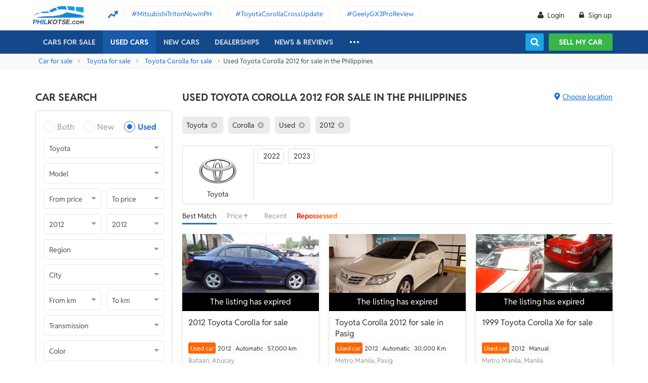

--- FILE ---
content_type: text/html; charset=utf-8
request_url: https://philkotse.com/used-toyota-corolla-year-2012-for-sale
body_size: 139413
content:
<!DOCTYPE html>
<html lang="en" prefix="og: https://ogp.me/ns#">
<head>
    <meta charset="utf-8" />
    <meta name="viewport" content="width=device-width, initial-scale=1.0">
    <meta http-equiv="Access-Control-Allow-Origin" content="https://www.facebook.com">

    <link href="/favicon.ico?v=2" rel="shortcut icon" type="image/x-icon">
    <link rel="apple-touch-icon" sizes="180x180" href="/apple-touch-icon.png">
    <link rel="icon" type="image/png" sizes="32x32" href="/favicon-32x32.png">
    <link rel="icon" type="image/png" sizes="16x16" href="/favicon-16x16.png">
    <link rel="manifest" href="/site.webmanifest">
    <link rel="mask-icon" href="/safari-pinned-tab.svg" color="#5bbad5">
    <meta name="msapplication-TileColor" content="#da532c">
    <meta name="theme-color" content="#ffffff">

        <title>Used and 2nd hand Toyota Corolla 2012 for sale</title>

    <!-- No Index -->
        <meta name="robots" content="index,follow" />

    <!-- Meta Description -->
    <meta name="description" content="Buy a used Toyota Corolla 2012 for sale? We provide thousands of second hand Corolla in good condition for sale by trusted Toyota dealers and owners." />

    <meta name="geo.region" content="PH" />
    <meta name="geo.position" content="14.590927;120.990285" />
    <meta name="ICBM" content="14.590927, 120.990285" />
    <meta id="hddFbAppId" property="fb:app_id" content="370242783390234" />
    <meta property="fb:pages" content="399920817012361" />

    <!-- Meta Facebook -->
<meta property="og:site_name" content="philkotse.com" /><meta property="og:title" content="Used and 2nd hand Toyota Corolla 2012 for sale" /><meta property="og:type" content="article" /><meta property="og:description" content=" " /><meta property="og:url" content="https://philkotse.com/used-toyota-corolla-year-2012-for-sale" /><meta property="og:image" content="https://philkotse.com/ContentV2/Web/img/article_thumbnail.jpg" /><meta property="og:image:type" content="image/jpg" /><meta property="og:image:width" content="1200" /><meta property="og:image:height" content="627" />    
<meta name="author" content="Philkotse.com" />    <!-- Meta Alternate -->
<link rel="alternate" href="https://philkotse.com/used-toyota-corolla-year-2012-for-sale" media="only screen and (max-width: 640px)" /><link rel="alternate" href="https://philkotse.com/used-toyota-corolla-year-2012-for-sale" media="handheld" /><link rel="alternate" hreflang="en-ph" href="https://philkotse.com/used-toyota-corolla-year-2012-for-sale"/>    <!-- Meta image preload -->
    <!-- Meta Pagination -->
    

    <!-- Canonical -->
<link rel="canonical" href="https://philkotse.com/used-toyota-corolla-year-2012-for-sale" />
    <!--Render Css-->
    <link href="/css/styleJqueryUI?v=SIEosHGlRKgxZqqtDZImuis7fy27XABcvPqtwivwr4Q1" rel="preload stylesheet" as="style" onload="this.onload=null;this.rel='stylesheet'"/><noscript><link href="/css/styleJqueryUI?v=SIEosHGlRKgxZqqtDZImuis7fy27XABcvPqtwivwr4Q1" rel="stylesheet"/></noscript>

    <link href="/css/styletheme?v=qBuV6bbfqHLOOCV68-rPqhXK2pmapv6Kmg9eWMAP_y01" rel="preload stylesheet" as="style" onload="this.onload=null;this.rel='stylesheet'"/><noscript><link href="/css/styletheme?v=qBuV6bbfqHLOOCV68-rPqhXK2pmapv6Kmg9eWMAP_y01" rel="stylesheet"/></noscript>

    <link href="/css/styleDOWIcon?v=EOdjTasOEPtJU4_5RsfglOFb7FKjOyfCvf6IH3F53XM1" rel="preload stylesheet" as="style" onload="this.onload=null;this.rel='stylesheet'"/><noscript><link href="/css/styleDOWIcon?v=EOdjTasOEPtJU4_5RsfglOFb7FKjOyfCvf6IH3F53XM1" rel="stylesheet"/></noscript>

    <link href="/css/styleIconChatWeb?v=Z7LqLUPm9mvZjUya75kbigI9T9z1l-KXB-pLiM6OgCs1" rel="preload stylesheet" as="style" onload="this.onload=null;this.rel='stylesheet'"/><noscript><link href="/css/styleIconChatWeb?v=Z7LqLUPm9mvZjUya75kbigI9T9z1l-KXB-pLiM6OgCs1" rel="stylesheet"/></noscript>


    
    <link href="/ScriptsV2/Library/Swiper-6.8.4/swiper-bundle.min.css" rel="preload stylesheet" as="style" onload="this.onload=null;this.rel='stylesheet'"/><noscript><link href="/ScriptsV2/Library/Swiper-6.8.4/swiper-bundle.min.css" rel="stylesheet"/></noscript>

    <link href="/css/stylechosen?v=jDyH3TFymGLXpHMSNlV5b6AtGCaph3tjm3xXequ8Ogc1" rel="preload stylesheet" as="style" onload="this.onload=null;this.rel='stylesheet'"/><noscript><link href="/css/stylechosen?v=jDyH3TFymGLXpHMSNlV5b6AtGCaph3tjm3xXequ8Ogc1" rel="stylesheet"/></noscript>

    <link href="/css/styleListAutoWeb?v=OuPgfywSB79PmGH9a1mFzBiwIPLe43G9Sk18vcPsoHw1" rel="preload stylesheet" as="style" onload="this.onload=null;this.rel='stylesheet'"/><noscript><link href="/css/styleListAutoWeb?v=OuPgfywSB79PmGH9a1mFzBiwIPLe43G9Sk18vcPsoHw1" rel="stylesheet"/></noscript>

    <link href="/css/StyleBanner?v=5I1BFQFpPq8_9FsEC8AeO-ForKVhDtUC1YKIBtCtf-Q1" rel="preload stylesheet" as="style" onload="this.onload=null;this.rel='stylesheet'"/><noscript><link href="/css/StyleBanner?v=5I1BFQFpPq8_9FsEC8AeO-ForKVhDtUC1YKIBtCtf-Q1" rel="stylesheet"/></noscript>

    <link href="/css/styleBoxNeedAdviceWeb?v=zuhKQQb6gBUJf54wwW2GGY565Jhv8nmXrSqqZQQ6tAo1" rel="preload stylesheet" as="style" onload="this.onload=null;this.rel='stylesheet'"/><noscript><link href="/css/styleBoxNeedAdviceWeb?v=zuhKQQb6gBUJf54wwW2GGY565Jhv8nmXrSqqZQQ6tAo1" rel="stylesheet"/></noscript>

    <link href="/css/styleDealerPromosPopupWeb?v=ZgCBHDAMemd4MdpUgf0_FRdRGUnhsVgz5VGMV71nSzU1" rel="preload stylesheet" as="style" onload="this.onload=null;this.rel='stylesheet'"/><noscript><link href="/css/styleDealerPromosPopupWeb?v=ZgCBHDAMemd4MdpUgf0_FRdRGUnhsVgz5VGMV71nSzU1" rel="stylesheet"/></noscript>

    <link href="/css/styleDealerShipFeedbackPopupWeb?v=txry5Wv2V5O8YxBKhy-Saj-urtSRfw_KYnYZNUaL-C01" rel="preload stylesheet" as="style" onload="this.onload=null;this.rel='stylesheet'"/><noscript><link href="/css/styleDealerShipFeedbackPopupWeb?v=txry5Wv2V5O8YxBKhy-Saj-urtSRfw_KYnYZNUaL-C01" rel="stylesheet"/></noscript>

    <link href="/css/styleLeadFormWeb?v=2lRDoRBr39ZHRtkq-QEw9mx0st0K3jqQSA9oUOtVb6I1" rel="preload stylesheet" as="style" onload="this.onload=null;this.rel='stylesheet'"/><noscript><link href="/css/styleLeadFormWeb?v=2lRDoRBr39ZHRtkq-QEw9mx0st0K3jqQSA9oUOtVb6I1" rel="stylesheet"/></noscript>


    <!--End Render Css-->
    <!-- Schema -->
    
        <script type="application/ld+json">
        {
          "@context": "http://schema.org/", 
          "@type": "BreadcrumbList", 
          "itemListElement": [
            { 
              "@type": "ListItem", 
              "position": "1", 
              "name": "Car for sale",
              "item": "https://philkotse.com/cars-for-sale"
            }
            ,
                        { 
                            "@type": "ListItem", 
                            "position": "2", 
                            "name": "Toyota for sale",
                            "item": "https://philkotse.com/toyota-for-sale"
                        }
                        ,
                        { 
                            "@type": "ListItem", 
                            "position": "3", 
                            "name": "Toyota Corolla for sale",
                            "item": "https://philkotse.com/toyota-corolla-for-sale"
                        }
                        ,
                        { 
                            "@type": "ListItem", 
                            "position": "4", 
                            "name": "Used Toyota Corolla 2012 for sale in the Philippines",
                            "item": "https://philkotse.com/used-toyota-corolla-year-2012-for-sale"
                        }
                        
          ]
        }
        </script>
        
    <!-- End Schema -->
    <!-- MePuzz -->
    <!-- MePuzz start -->
<!--<script>
    (function (i, s, o, g, r, a, m) {
        i['MePuzzAnalyticsObject'] = r; i[r] = i[r] || function () {
            (i[r].q = i[r].q || []).push(arguments);
        }, i[r].l = 1 * new Date(); a = s.createElement(o),
            m = s.getElementsByTagName(o)[0]; a.async = 1; a.src = g;
        m.parentNode.insertBefore(a, m);
    })(window, document, 'script', 'https://mepuzz.com/sdk/v2/MePuzzSDK4Phil.js', 'mePuzz');
    mePuzz('setAppId', 'OVpeBKv46j');
    mePuzz('track', 'pageview');
</script>-->
<!-- MePuzz end -->

    <script defer src="/ScriptsV2/Library/firebasejs/7.14.4/firebase-app.js" ></script>
 
    <script defer src="/ScriptsV2/Library/firebasejs/7.14.4/firebase-messaging.js" ></script>
 

    <!-- Google Tag Manager Head-->
    
<link rel="preconnect" href="https://www.google-analytics.com">
<link rel="preconnect" href="https://www.googletagmanager.com">

<link rel="preconnect" href="https://apis.google.com">




<link rel="preconnect" href="https://onesignal.com">
<link rel="preconnect" href="https://cdn.onesignal.com">
<link rel="preconnect" href="https://log.philkotse.com">

    <!-- Content GTM -->
    <!-- End Content GTM -->
    <!-- Google Tag Manager -->
    <script>
        (function (w, d, s, l, i) {
            w[l] = w[l] || []; w[l].push({
                'gtm.start':
                    new Date().getTime(), event: 'gtm.js'
            }); var f = d.getElementsByTagName(s)[0],
                j = d.createElement(s), dl = l != 'dataLayer' ? '&l=' + l : ''; j.async = true; j.src =
                    'https://www.googletagmanager.com/gtm.js?id=' + i + dl; f.parentNode.insertBefore(j, f);
        })(window, document, 'script', 'dataLayer', 'GTM-NJGVVXD');</script>
    <!-- End Google Tag Manager -->


    <!-- Firebase -->
    
<script>
    // Your web app's Firebase configuration
    var firebaseConfig = {
        apiKey: "AIzaSyCh5hCqtzzvIbkzN-ah8dJI_1LUAb-QXaI",
        authDomain: "philkotse.firebaseapp.com",
        databaseURL: "https://philkotse.firebaseio.com",
        projectId: "philkotse",
        storageBucket: "philkotse.appspot.com",
        messagingSenderId: "27998486496",
        appId: "1:27998486496:web:87d17ddb7acd80753b7585",
        measurementId: "G-W4JW1W9PX6"
    };
</script>

    <!-- Google Adsense -->
    
    <!-- End Google Adsense -->

</head>
<body>
    <!-- Google Tag Manager Body-->
    
    <!-- Google Tag Manager (noscript) -->
    <noscript>
        <iframe src="https://www.googletagmanager.com/ns.html?id=GTM-NJGVVXD"
                height="0" width="0" style="display:none;visibility:hidden"></iframe>
    </noscript>
    <!-- End Google Tag Manager (noscript) -->


    <div id="wr_wrapper">
        

<!--header and menu top-->
<div class="header-fix fix-theme-old" style="height: 106px;">
    <div class="header" id="header">
        <!--headtop-->
        <div class="header-top">
            <div class="container">
                <a href="/" class="logo">
                    <img width="102"
                         height="36"
                         data-src="/ContentV2/Web/img/logo-philkotse.png"
                         alt="Buy and Sell cars philippines"
                         title="Philkotse - Buy and Sell Cars"
                         class="lozad" />
                </a>
                    <div class="box-spotlight-new">
        <div class="item-spotlight-new">
            <span class="title" title="Spotlight"> Spotlight: </span>
                <a title="MitsubishiTritonNowInPH" href="https://philkotse.com/new-releases/mitsubishi-triton-launch-philippines-15529">MitsubishiTritonNowInPH </a>
                <a title="ToyotaCorollaCrossUpdate" href="https://philkotse.com/new-releases/2024-toyota-corolla-cross-refresh-debut-asean-15571">ToyotaCorollaCrossUpdate </a>
                <a title="GeelyGX3ProReview" href="https://philkotse.com/car-review/geely-gx3-pro-philippines-rv451">GeelyGX3ProReview </a>
        </div>
    </div>

            </div>
        </div>
        <!--navi top-->
        <div class="navi">
            <div class="container">
                

<ul class="menu-top">
    <!-- Logo (display when scroll down & header neo) -->
    <li>
        <a href="/" class="logo-white">
            <img width="102"
                 height="36"
                 data-src="/ContentV2/Web/img/logo-philkotse-white.png"
                 alt="Buy and Sell cars philippines"
                 title="Philkotse - Buy and Sell Cars"
                 class="lozad" />
        </a>
    </li>

    <!-- Cars For Sale -->
    <li class="car-for-sale">
        <a id="nav_car" href="/cars-for-sale" class="">Cars For Sale</a>
            <div class="sub-menu-car-for-sale" id="menu_brand">
        <div class="container">
            <ul class="list-brand brandall-car">
                    <li class="i-toyota">
                        <a href="/toyota-for-sale" title="Toyota for sale">
                            <span class="name"></span>
                            <span class="text-ellipsis"> Toyota</span>
                        </a>
                    </li>
                    <li class="i-ford">
                        <a href="/ford-for-sale" title="Ford for sale">
                            <span class="name"></span>
                            <span class="text-ellipsis"> Ford</span>
                        </a>
                    </li>
                    <li class="i-mitsubishi">
                        <a href="/mitsubishi-for-sale" title="Mitsubishi for sale">
                            <span class="name"></span>
                            <span class="text-ellipsis"> Mitsubishi</span>
                        </a>
                    </li>
                    <li class="i-honda">
                        <a href="/honda-for-sale" title="Honda for sale">
                            <span class="name"></span>
                            <span class="text-ellipsis"> Honda</span>
                        </a>
                    </li>
                    <li class="i-hyundai">
                        <a href="/hyundai-for-sale" title="Hyundai for sale">
                            <span class="name"></span>
                            <span class="text-ellipsis"> Hyundai</span>
                        </a>
                    </li>
                    <li class="i-nissan">
                        <a href="/nissan-for-sale" title="Nissan for sale">
                            <span class="name"></span>
                            <span class="text-ellipsis"> Nissan</span>
                        </a>
                    </li>
                    <li class="i-chevrolet">
                        <a href="/chevrolet-for-sale" title="Chevrolet for sale">
                            <span class="name"></span>
                            <span class="text-ellipsis"> Chevrolet</span>
                        </a>
                    </li>
                    <li class="i-subaru">
                        <a href="/subaru-for-sale" title="Subaru for sale">
                            <span class="name"></span>
                            <span class="text-ellipsis"> Subaru</span>
                        </a>
                    </li>
                    <li class="i-suzuki">
                        <a href="/suzuki-for-sale" title="Suzuki for sale">
                            <span class="name"></span>
                            <span class="text-ellipsis"> Suzuki</span>
                        </a>
                    </li>
                    <li class="i-kia">
                        <a href="/kia-for-sale" title="Kia for sale">
                            <span class="name"></span>
                            <span class="text-ellipsis"> Kia</span>
                        </a>
                    </li>
                    <li class="i-isuzu">
                        <a href="/isuzu-for-sale" title="Isuzu for sale">
                            <span class="name"></span>
                            <span class="text-ellipsis"> Isuzu</span>
                        </a>
                    </li>
                    <li class="i-mazda">
                        <a href="/mazda-for-sale" title="Mazda for sale">
                            <span class="name"></span>
                            <span class="text-ellipsis"> Mazda</span>
                        </a>
                    </li>
            </ul>
            <a href="/cars-for-sale" class="more">View All Car For Sale <i class="icon-angle-circled-right"></i></a>
        </div>
    </div>

    </li>

    <!-- Used Cars -->
    <li >
        <a href="/used-cars-for-sale" class="active">Used cars</a>

        <ul class="sub-menu-new">
            
            <li>
                <a class="cursor-default " href="javascript:void(0)">By Body Type</a>
                    <div class="sub-menu-new-level-2">
                        <ul class="list">
                            <li>
                                <a class="" href="/used-cars-suv-for-sale" title="Used suv for sale philippines">SUV</a>
                                <a class="" href="/used-cars-sedan-for-sale" title="Second hand sedan for sale">Sedan</a>
                                <a class="" href="/used-cars-hatchback-for-sale" title="Used hatchback cars for sale">Hatchback</a>
                                <a class="" href="/used-cars-van-for-sale" title="2nd hand van for sale">Van</a>
                                <a class="" href="/used-cars-minivan-for-sale" title="Second hand mini van for sale">Minivan</a>
                                <a class="" href="/used-cars-truck-for-sale" title="Second hand pickup for sale">Truck</a>
                                <a class="" href="/used-cars-mpv-for-sale" title="Second hand mpv for sale">MPV</a>
                            </li>
                        </ul>
                    </div>

            </li>
            <li>
                <a class="cursor-default " href="javascript:void(0)">By Price Range</a>
                    <div class="sub-menu-new-level-2">
                        <ul class="list">
                            <li>
                                <a class="" href="/used-cars-for-sale/mlt1000000" title="Cars for sale below ₱1.000.000">Under ₱1.000.000</a>
                                <a class="" href="/used-cars-for-sale/mlt500000" title="Cars for sale car under 500k">Under ₱500.000</a>
                                <a class="" href="/used-cars-for-sale/mlt300000" title="Used cars for sale philippines below 300k">Under ₱300.000</a>
                                <a class="" href="/used-cars-for-sale/mlt250000" title="Used cars for sale philippines below 250k">Under ₱250.000</a>
                                <a class="" href="/used-cars-for-sale/mlt200000" title="Used cars for sale philippines below 200k">Under ₱200.000</a>
                                <a class="" href="/used-cars-for-sale/mlt150000" title="2nd hand cars worth 150k">Under ₱150.000</a>
                                <a class="" href="/used-cars-for-sale/mlt100000" title="Used cars for sale philippines below 100k">Under ₱100.000</a>
                            </li>
                        </ul>
                    </div>

            </li>
            <li>
                <a class="cursor-default " href="javascript:void(0)">By Location</a>
                    <div class="sub-menu-new-level-2">
                        <ul class="list">
                            <li>
                                <a class="" href="/used-cars-for-sale-in-cagayan" title="Used car for sale in Cagayan">Cagayan</a>
                                <a class="" href="/used-cars-for-sale-in-pampanga" title="Used car for sale in Pampanga">Pampanga</a>
                                <a class="" href="/used-cars-for-sale-in-cebu" title="Used car for sale in Cebu">Cebu</a>
                                <a class="" href="/used-cars-for-sale-in-iloilo" title="Used car for sale in Iloilo">Iloilo</a>
                                <a class="" href="/used-cars-for-sale-in-metro-manila" title="Used car for sale in Metro Manila">Metro Manila</a>
                                <a class="" href="/used-cars-for-sale-in-baguio-benguet" title="Used car for sale in Baguio Benguet">Baguio Benguet</a>
                                <a class="" href="/used-cars-for-sale-in-pangasinan" title="Used car for sale in Pangasinan">Pangasinan</a>
                            </li>
                        </ul>
                    </div>

            </li>
            
            
        </ul>
    </li>

    <!-- Repossessed Cars -->
    

    <!-- Car Guide -->
        <li class="menu-new-car-new">
            <a href="/car-prices-philippines" class="">New cars</a>

            <ul class="sub-menu-new">
                <!-- Car Price -->
                <li>
                    <a href="/car-prices-philippines" class="">Car price</a>
                    <div class="sub-menu-new-level-2">
                        <ul class="list">
                                    <li>
                                        <a class="" href="/toyota-philippines-price-list">Toyota</a>
                                    </li>
                                    <li>
                                        <a class="" href="/mitsubishi-philippines-price-list">Mitsubishi</a>
                                    </li>
                                    <li>
                                        <a class="" href="/honda-philippines-price-list">Honda</a>
                                    </li>
                                    <li>
                                        <a class="" href="/hyundai-philippines-price-list">Hyundai</a>
                                    </li>
                                    <li>
                                        <a class="" href="/isuzu-philippines-price-list">Isuzu</a>
                                    </li>
                                    <li>
                                        <a class="" href="/mg-philippines-price-list">MG</a>
                                    </li>
                                    <li>
                                        <a class="" href="/chery-philippines-price-list">Chery</a>
                                    </li>
                                    <li>
                                        <a class="" href="/kia-philippines-price-list">Kia</a>
                                    </li>
                                    <li>
                                        <a class="" href="/ford-philippines-price-list">Ford</a>
                                    </li>
                                    <li>
                                        <a class="" href="/nissan-philippines-price-list">Nissan</a>
                                    </li>
                                    <li>
                                        <a class="" href="/mazda-philippines-price-list">Mazda</a>
                                    </li>
                                    <li>
                                        <a class="" href="/suzuki-philippines-price-list">Suzuki</a>
                                    </li>
                                    <li>
                                        <a class="" href="/bmw-philippines-price-list">BMW</a>
                                    </li>
                                    <li>
                                        <a class="" href="/mercedes-benz-philippines-price-list">Mercedes-Benz</a>
                                    </li>
                                    <li>
                                        <a class="" href="/jeep-philippines-price-list">Jeep</a>
                                    </li>
                            <li class="i-more-new">
                                <a href="/car-prices-philippines">
                                    All Brands »
                                </a>
                            </li>
                        </ul>
                    </div>
                </li>
                <!-- Car Promo -->
                <li>
                    <a href="/all-promotions-in-the-philippines" class="">Car promos</a>
                </li>
            </ul>

        </li>
    <li>
        <a href="/auto-dealerships-in-the-philippines" class="">Dealerships</a>
    </li>
    

    <!-- News & Reviews -->
    <li>
        <a href="javascript:void(0);" class="cursor-default">News & reviews</a>
        <ul class="sub-menu-new">
            <!-- Car Reviews -->
                <li>
                    <a href="/car-review" class="">Car Reviews</a>
                            <div class="sub-menu-new-level-2">
                                <ul class="list">
                                        <li>
                                            <a class="" href="/car-review-toyota">Toyota</a>
                                        </li>
                                        <li>
                                            <a class="" href="/car-review-honda">Honda</a>
                                        </li>
                                        <li>
                                            <a class="" href="/car-review-mitsubishi">Mitsubishi</a>
                                        </li>
                                        <li>
                                            <a class="" href="/car-review-ford">Ford</a>
                                        </li>
                                        <li>
                                            <a class="" href="/car-review-hyundai">Hyundai</a>
                                        </li>
                                        <li>
                                            <a class="" href="/car-review-isuzu">Isuzu</a>
                                        </li>
                                        <li>
                                            <a class="" href="/car-review-suzuki">Suzuki</a>
                                        </li>
                                        <li>
                                            <a class="" href="/car-review-nissan">Nissan</a>
                                        </li>
                                        <li>
                                            <a class="" href="/car-review-kia">Kia</a>
                                        </li>
                                        <li>
                                            <a class="" href="/car-review-mazda">Mazda</a>
                                        </li>
                                    <li><a href="/car-review">All Brands</a></li>
                                </ul>
                            </div>

                </li>
            <!-- Car Comparison -->
            <li>
                <a href="/car-comparison" class="">Car Comparisons</a>
            </li>
            <!-- Car News -->
            <li>
                <a href="/news" class="">Car News</a>
                <div class="sub-menu-new-level-2">
                    <ul class="list">
                                <li>
                                    <a class="" href="/news/market-news">Market News</a>
                                </li>
                                <li>
                                    <a class="" href="/news/new-releases">New Releases</a>
                                </li>
                                <li>
                                    <a class="" href="/news/car-events">Car Events</a>
                                </li>
                    </ul>
                </div>
            </li>
            <!-- Tips & Advice -->
            <li>
                <a href="/tips-advice" class="">Tips & Advice</a>
                <div class="sub-menu-new-level-2">
                    <ul class="list">
                        <li><a href="/tips-advice/list-ticles" class="">List-ticles</a></li>
                                <li>
                                    <a class="" href="/tips-advice/car-buying-and-selling">Car Buying &amp; Selling</a>
                                </li>
                                <li>
                                    <a class="" href="/tips-advice/car-maintenance">Car Maintenance</a>
                                </li>
                                <li>
                                    <a class="" href="/tips-advice/safe-driving">Safe Driving</a>
                                </li>
                    </ul>
                </div>
            </li>
            <!-- Car Videos -->
            <li><a href="/video" class="">Car Videos</a></li>
            <!-- E-Magazine -->
            <li><a href="/magazine" class="">E-Magazine</a></li>
            <li></li>
        </ul>
    </li>
    <!-- car insurance -->
    

    <!-- Dealerships & Promos -->
    

    <!-- ... -->
    <li class="more-menu">
        <ul class="sub-menu-new">
            
            <li>
                <a href="/become-a-partner" rel="nofollow">Become Our Partner</a>
            </li>
            <li>
                <a href="/loan-calculator" class="">Loan Calculator</a>
            </li>
            <li>
                <a href="/car-insurance" class="">Car Insurance</a>
            </li>
            
            

            <!-- Used Cars (display when scroll down & header neo) -->
            
        </ul>
    </li>

    <!-- Icon Search -->
    <li class="search-fix">
        <span class="icon-show-search"></span>
    </li>
</ul>




                <div class="right-menu">
                    <div class="box-acc" id="box-user"></div>
                    <!--Search suggestion-->
                    <div class="box-search-h">
                        <span class="btn-search" id="show-tab-search-text"></span>
                        <div class="box-search-head">
                            <input class="input-text input-search-suggestion ui-autocomplete-input" id="txtKeywordSearchHome" placeholder="search by keywords" type="text" />
                            <div class="btn-search-text" id="searchAutoText"></div>
                        </div>
                    </div>
                    <!--End -->
                    <a href="/sell-car" class="btn-sell-mycar ss-slab">
                        Sell my car
                        <span class="tootip">
                            Tip: Creating a listing on
                            <strong>Philkotse.com</strong> will help your
                            car reach nearly <strong>
                                300 potential
                                buyers within the first week!
                            </strong>
                        </span>
                    </a>
                </div>
            </div>
        </div>
    </div>
</div>
<div class="" id="position_menu"></div>
<!--end header and menu top-->

        <div id="fix_height">
            


<input type="hidden" id="hddSearchInfo" name="hddSearchInfo" value="{&quot;BrandId&quot;:46,&quot;ModelId&quot;:560,&quot;VersionId&quot;:0,&quot;Version&quot;:&quot;&quot;,&quot;PriceId&quot;:0.0,&quot;MinPrice&quot;:null,&quot;MaxPrice&quot;:null,&quot;MinYear&quot;:2012,&quot;MaxYear&quot;:2012,&quot;SecondHandId&quot;:3,&quot;SecondHandCode&quot;:&quot;used&quot;,&quot;CityId&quot;:0,&quot;NumOfKmMin&quot;:null,&quot;NumOfKmMax&quot;:null,&quot;TransmissionId&quot;:0,&quot;TransmissionCode&quot;:null,&quot;ColorId&quot;:0,&quot;ColorCode&quot;:null,&quot;TypeId&quot;:0,&quot;TypeCode&quot;:null,&quot;YearId&quot;:0}" />
<input type="hidden" id="hddBannerPage" value="2" />
<input type="hidden" id="hddBannerPosition_ListingSpotlight1" value="30" />
<input type="hidden" id="hddIsValidToDisplay_ListingSpotlight1" value="False" />
<input type="hidden" id="hddArrangeId" value="0" />
<input type="hidden" id="hddPageIndex" value="1" />
<input type="hidden" id="hddMaxPageIndex" value="1" />
<input type="hidden" id="hddAbsoluteUrl" value="/used-toyota-corolla-year-2012-for-sale" />
<input type="hidden" id="hddAbsoluteUrlForInfiniteScroll" value="infinite-scroll/used-toyota-corolla-year-2012-for-sale" />

<!-- breadcrumb -->
<div class="breadcrumb"><div class="container" > <a href="/cars-for-sale" title="Car for sale" class="alink">Car for sale</a><a href="/toyota-for-sale" title="Toyota for sale" class="alink">Toyota for sale</a><a href="/toyota-corolla-for-sale" title="Toyota Corolla for sale" class="alink">Toyota Corolla for sale</a><span>Used Toyota Corolla 2012 for sale in the Philippines</div></div>
<!-- end breadcrumb -->

<div id="wrapper">
    <div class="container">
        <!-- Listing_Top_1 (Banner CMS) -->
        

        <div class="content mt-40">
            <!--Box Left-->
            <div class="a-column left-list">
                <!-- Box Search -->
                <h2 class="heading">Car Search</h2>
<div class="box-search-advance">
    <ul id="boxSearchLeft" class="form-search-a chosen-popup">
        <li>
            <div class="radio">
                <input id="condition-both" name="rdConditionSearchAutoListing" type="radio"  value="0" />
                <label for="condition-both" class="radio-label">Both</label>
            </div>
            <div class="radio">
                <input id="condition-new" name="rdConditionSearchAutoListing" type="radio"  value="2" />
                <label for="condition-new" class="radio-label">New</label>
            </div>
            <div class="radio">
                <input id="condition-used" name="rdConditionSearchAutoListing" type="radio" checked value="3" />
                <label for="condition-used" class="radio-label">Used</label>
            </div>
        </li>
        <li>
            <div class="custom-select-a">
                <select id="comboboxBrandSearchAutoListing" class="select-box chosen-select" onchange="ComboboxCommons.GenerateModel(this.value, 'comboboxModelSearchAutoListing');">
                    <option value="0">Brand</option>
                        <option data-alias="abarth"  value="118">Abarth</option>
                        <option data-alias="acura"  value="1">Acura</option>
                        <option data-alias="alfa-romeo"  value="2">Alfa Romeo</option>
                        <option data-alias="asia-motors"  value="74">Asia Motors</option>
                        <option data-alias="aston-martin"  value="3">Aston Martin</option>
                        <option data-alias="audi"  value="4">Audi</option>
                        <option data-alias="baic"  value="49">BAIC</option>
                        <option data-alias="bmw"  value="6">BMW</option>
                        <option data-alias="byd"  value="50">BYD</option>
                        <option data-alias="bajaj"  value="124">Bajaj</option>
                        <option data-alias="bentley"  value="5">Bentley</option>
                        <option data-alias="cadillac"  value="7">Cadillac</option>
                        <option data-alias="chana"  value="51">Chana</option>
                        <option data-alias="changan"  value="121">Changan</option>
                        <option data-alias="chery"  value="8">Chery</option>
                        <option data-alias="chevrolet"  value="9">Chevrolet</option>
                        <option data-alias="chrysler"  value="10">Chrysler</option>
                        <option data-alias="citroen"  value="81">Citroen</option>
                        <option data-alias="daewoo"  value="11">Daewoo</option>
                        <option data-alias="daihatsu"  value="12">Daihatsu</option>
                        <option data-alias="dodge"  value="13">Dodge</option>
                        <option data-alias="dong-feng"  value="52">Dong Feng</option>
                        <option data-alias="faw"  value="53">FAW</option>
                        <option data-alias="ferrari"  value="14">Ferrari</option>
                        <option data-alias="fiat"  value="15">Fiat</option>
                        <option data-alias="ford"  value="16">Ford</option>
                        <option data-alias="foton"  value="17">Foton</option>
                        <option data-alias="freightliner"  value="204">Freightliner</option>
                        <option data-alias="fruehauf"  value="202">Fruehauf</option>
                        <option data-alias="fuel-tanker-trailer"  value="203">Fuel Tanker Trailer</option>
                        <option data-alias="fuso"  value="122">Fuso</option>
                        <option data-alias="gac"  value="114">GAC</option>
                        <option data-alias="gaz"  value="113">Gaz</option>
                        <option data-alias="geely"  value="54">Geely</option>
                        <option data-alias="gmc"  value="18">Gmc</option>
                        <option data-alias="golden-dragon"  value="55">Golden Dragon</option>
                        <option data-alias="great-wall-motor"  value="56">Great Wall Motor</option>
                        <option data-alias="haima"  value="57">Haima</option>
                        <option data-alias="hino"  value="123">Hino</option>
                        <option data-alias="honda"  value="19">Honda</option>
                        <option data-alias="hummer"  value="20">Hummer</option>
                        <option data-alias="hyundai"  value="21">Hyundai</option>
                        <option data-alias="infiniti"  value="88">Infiniti</option>
                        <option data-alias="international"  value="205">International</option>
                        <option data-alias="isuzu"  value="22">Isuzu</option>
                        <option data-alias="jac"  value="59">JAC</option>
                        <option data-alias="jmc"  value="61">JMC</option>
                        <option data-alias="jaguar"  value="23">Jaguar</option>
                        <option data-alias="jeep"  value="24">Jeep</option>
                        <option data-alias="jetour"  value="212">Jetour</option>
                        <option data-alias="jinbei"  value="60">Jinbei</option>
                        <option data-alias="joylong"  value="62">Joylong</option>
                        <option data-alias="kaicene"  value="119">Kaicene</option>
                        <option data-alias="kawasaki"  value="206">Kawasaki</option>
                        <option data-alias="kia"  value="25">Kia</option>
                        <option data-alias="king-long"  value="63">King Long</option>
                        <option data-alias="komatsu"  value="207">Komatsu</option>
                        <option data-alias="lamborghini"  value="64">Lamborghini</option>
                        <option data-alias="land-rover"  value="26">Land Rover</option>
                        <option data-alias="lexus"  value="27">Lexus</option>
                        <option data-alias="lifan"  value="65">Lifan</option>
                        <option data-alias="lincoln"  value="28">Lincoln</option>
                        <option data-alias="lotus"  value="66">Lotus</option>
                        <option data-alias="lynk-co"  value="215">Lynk &amp; Co</option>
                        <option data-alias="mg"  value="33">MG</option>
                        <option data-alias="mahindra"  value="29">Mahindra</option>
                        <option data-alias="maserati"  value="67">Maserati</option>
                        <option data-alias="maxus"  value="116">Maxus</option>
                        <option data-alias="mazda"  value="30">Mazda</option>
                        <option data-alias="mclaren"  value="92">McLaren</option>
                        <option data-alias="mercedes-benz"  value="31">Mercedes-Benz</option>
                        <option data-alias="mercury"  value="32">Mercury</option>
                        <option data-alias="mini"  value="34">Mini</option>
                        <option data-alias="mitsubishi"  value="35">Mitsubishi</option>
                        <option data-alias="morgan"  value="68">Morgan</option>
                        <option data-alias="nissan"  value="36">Nissan</option>
                        <option data-alias="omoda"  value="213">Omoda</option>
                        <option data-alias="opel"  value="37">Opel</option>
                        <option data-alias="peugeot"  value="38">Peugeot</option>
                        <option data-alias="porsche"  value="39">Porsche</option>
                        <option data-alias="proton"  value="40">Proton</option>
                        <option data-alias="ram"  value="112">Ram</option>
                        <option data-alias="renault"  value="111">Renault</option>
                        <option data-alias="rolls-royce"  value="71">Rolls-Royce</option>
                        <option data-alias="saab"  value="110">Saab</option>
                        <option data-alias="scion"  value="41">Scion</option>
                        <option data-alias="shacman"  value="120">Shacman</option>
                        <option data-alias="sinotruk"  value="201">Sinotruk</option>
                        <option data-alias="smart"  value="72">Smart</option>
                        <option data-alias="ssangyong"  value="42">SsangYong</option>
                        <option data-alias="stewart-stevenson"  value="210">Stewart &amp; Stevenson</option>
                        <option data-alias="subaru"  value="43">Subaru</option>
                        <option data-alias="suzuki"  value="44">Suzuki</option>
                        <option data-alias="tcm"  value="208">TCM</option>
                        <option data-alias="tadano"  value="115">Tadano</option>
                        <option data-alias="tata"  value="45">Tata</option>
                        <option data-alias="tesla"  value="117">Tesla</option>
                        <option data-alias="toyota" selected value="46">Toyota</option>
                        <option data-alias="vinfast"  value="216">Vinfast</option>
                        <option data-alias="volkswagen"  value="47">Volkswagen</option>
                        <option data-alias="volvo"  value="48">Volvo</option>
                        <option data-alias="xgma"  value="209">XGMA</option>
                </select>
            </div>
        </li>
        <li>
            <div class="custom-select-a">
                <input type="hidden" id="hddModelId" value="560" />

                <select id="comboboxModelSearchAutoListing" class="select-box chosen-select">
                    <option selected value="0">Model</option>
                </select>
            </div>
        </li>
        
        <li>
            <div class="row">
                <div class="col-6">
                    <div class="custom-select-a">
                        <select id="min_price" class="select-box disable_search">
                            <option value="0">From price</option>
                                <option  value="₱0">  ₱0</option>
                                <option  value="‎₱250,000">  ‎₱250,000</option>
                                <option  value="‎₱500,000">  ‎₱500,000</option>
                                <option  value="‎₱750,000">  ‎₱750,000</option>
                                <option  value="‎₱1,000,000">  ‎₱1,000,000</option>
                                <option  value="‎‎₱2,000,000">  ‎‎₱2,000,000</option>
                                <option  value="‎‎₱3,000,000">  ‎‎₱3,000,000</option>
                                <option  value="‎‎₱5,000,000">  ‎‎₱5,000,000</option>
                                <option  value="‎‎₱8,000,000">  ‎‎₱8,000,000</option>
                        </select>

                    </div>
                </div>
                <div class="col-6">
                    <div class="custom-select-a">
                        <select id="max_price" class="select-box disable_search">
                            <option value="0">To price</option>
                                <option  value="‎₱250,000">  ‎₱250,000</option>
                                <option  value="‎₱500,000">  ‎₱500,000</option>
                                <option  value="‎₱750,000">  ‎₱750,000</option>
                                <option  value="‎₱1,000,000">  ‎₱1,000,000</option>
                                <option  value="‎‎₱2,000,000">  ‎‎₱2,000,000</option>
                                <option  value="‎‎₱3,000,000">  ‎‎₱3,000,000</option>
                                <option  value="‎‎₱5,000,000">  ‎‎₱5,000,000</option>
                                <option  value="‎‎₱8,000,000">  ‎‎₱8,000,000</option>
                                <option  value="‎‎&gt; ₱8,000,000">  ‎‎> ₱8,000,000</option>
                        </select>
                    </div>
                </div>
            </div>
        </li>
        <li>
            <div class="row">
                <div class="col-6">
                    <div class="custom-select-a">
                        <select id="min_year" class="select-box disable_search">
                            <option value="0">From year</option>

                                <option  value="2027">2027</option>
                                <option  value="2026">2026</option>
                                <option  value="2025">2025</option>
                                <option  value="2024">2024</option>
                                <option  value="2023">2023</option>
                                <option  value="2022">2022</option>
                                <option  value="2021">2021</option>
                                <option  value="2020">2020</option>
                                <option  value="2019">2019</option>
                                <option  value="2018">2018</option>
                                <option  value="2017">2017</option>
                                <option  value="2016">2016</option>
                                <option  value="2015">2015</option>
                                <option  value="2014">2014</option>
                                <option  value="2013">2013</option>
                                <option selected value="2012">2012</option>
                                <option  value="2011">2011</option>
                                <option  value="2010">2010</option>
                                <option  value="2009">2009</option>
                                <option  value="2008">2008</option>
                                <option  value="2007">2007</option>
                                <option  value="2006">2006</option>
                                <option  value="2005">2005</option>
                                <option  value="2004">2004</option>
                                <option  value="2003">2003</option>
                                <option  value="2002">2002</option>
                                <option  value="2001">2001</option>
                                <option  value="2000">2000</option>
                                <option  value="1999">1999</option>
                                <option  value="1998">1998</option>
                                <option  value="1997">1997</option>
                                <option  value="1996">1996</option>
                                <option  value="1995">1995</option>
                                <option  value="1994">1994</option>
                                <option  value="1993">1993</option>
                                <option  value="1992">1992</option>
                                <option  value="1991">1991</option>
                                <option  value="1990">1990</option>
                        </select>

                    </div>
                </div>
                <div class="col-6">
                    <div class="custom-select-a">
                        <select id="max_year" class="select-box disable_search">
                            <option value="0">To year</option>
                                <option  value="2027">2027</option>
                                <option  value="2026">2026</option>
                                <option  value="2025">2025</option>
                                <option  value="2024">2024</option>
                                <option  value="2023">2023</option>
                                <option  value="2022">2022</option>
                                <option  value="2021">2021</option>
                                <option  value="2020">2020</option>
                                <option  value="2019">2019</option>
                                <option  value="2018">2018</option>
                                <option  value="2017">2017</option>
                                <option  value="2016">2016</option>
                                <option  value="2015">2015</option>
                                <option  value="2014">2014</option>
                                <option  value="2013">2013</option>
                                <option selected value="2012">2012</option>
                                <option  value="2011">2011</option>
                                <option  value="2010">2010</option>
                                <option  value="2009">2009</option>
                                <option  value="2008">2008</option>
                                <option  value="2007">2007</option>
                                <option  value="2006">2006</option>
                                <option  value="2005">2005</option>
                                <option  value="2004">2004</option>
                                <option  value="2003">2003</option>
                                <option  value="2002">2002</option>
                                <option  value="2001">2001</option>
                                <option  value="2000">2000</option>
                                <option  value="1999">1999</option>
                                <option  value="1998">1998</option>
                                <option  value="1997">1997</option>
                                <option  value="1996">1996</option>
                                <option  value="1995">1995</option>
                                <option  value="1994">1994</option>
                                <option  value="1993">1993</option>
                                <option  value="1992">1992</option>
                                <option  value="1991">1991</option>
                                <option  value="1990">1990</option>
                        </select>
                    </div>
                </div>
            </div>
        </li>
        <li>
            <div class="custom-select-a">
                <select id="comboboxRegionSearchAutoListing" class="select-box chosen-select" onchange="ComboboxCommons.GenerateCity(this.value, 'comboboxCitySearchAutoListing');">
                    <option value="0">Region</option>
                        <option data-alias="abra"  value="1">Abra</option>
                        <option data-alias="agusan-del-norte"  value="2">Agusan del Norte</option>
                        <option data-alias="agusan-del-sur"  value="3">Agusan del Sur</option>
                        <option data-alias="aklan"  value="4">Aklan</option>
                        <option data-alias="albay"  value="5">Albay</option>
                        <option data-alias="antique"  value="6">Antique</option>
                        <option data-alias="apayao"  value="7">Apayao</option>
                        <option data-alias="r-aurora"  value="8">Aurora</option>
                        <option data-alias="basilan"  value="9">Basilan</option>
                        <option data-alias="bataan"  value="10">Bataan</option>
                        <option data-alias="batanes"  value="11">Batanes</option>
                        <option data-alias="batangas"  value="12">Batangas</option>
                        <option data-alias="benguet"  value="13">Benguet</option>
                        <option data-alias="r-biliran"  value="14">Biliran</option>
                        <option data-alias="bohol"  value="15">Bohol</option>
                        <option data-alias="bukidnon"  value="16">Bukidnon</option>
                        <option data-alias="bulacan"  value="17">Bulacan</option>
                        <option data-alias="cagayan"  value="18">Cagayan</option>
                        <option data-alias="camarines-norte"  value="19">Camarines Norte</option>
                        <option data-alias="camarines-sur"  value="20">Camarines Sur</option>
                        <option data-alias="camiguin"  value="21">Camiguin</option>
                        <option data-alias="capiz"  value="22">Capiz</option>
                        <option data-alias="catanduanes"  value="23">Catanduanes</option>
                        <option data-alias="cavite"  value="24">Cavite</option>
                        <option data-alias="cebu"  value="25">Cebu</option>
                        <option data-alias="cotabato"  value="27">Cotabato</option>
                        <option data-alias="davao-occidental"  value="30">Davao Occidental</option>
                        <option data-alias="davao-oriental"  value="31">Davao Oriental</option>
                        <option data-alias="davao-de-oro"  value="26">Davao de Oro</option>
                        <option data-alias="davao-del-norte"  value="28">Davao del Norte</option>
                        <option data-alias="davao-del-sur"  value="29">Davao del Sur</option>
                        <option data-alias="dinagat-islands"  value="32">Dinagat Islands</option>
                        <option data-alias="eastern-samar"  value="33">Eastern Samar</option>
                        <option data-alias="guimaras"  value="34">Guimaras</option>
                        <option data-alias="ifugao"  value="35">Ifugao</option>
                        <option data-alias="ilocos-norte"  value="36">Ilocos Norte</option>
                        <option data-alias="ilocos-sur"  value="37">Ilocos Sur</option>
                        <option data-alias="iloilo"  value="38">Iloilo</option>
                        <option data-alias="r-isabela"  value="39">Isabela</option>
                        <option data-alias="kalinga"  value="40">Kalinga</option>
                        <option data-alias="la-union"  value="41">La Union</option>
                        <option data-alias="laguna"  value="42">Laguna</option>
                        <option data-alias="lanao-del-norte"  value="43">Lanao del Norte</option>
                        <option data-alias="lanao-del-sur"  value="44">Lanao del Sur</option>
                        <option data-alias="r-leyte"  value="45">Leyte</option>
                        <option data-alias="maguindanao"  value="46">Maguindanao</option>
                        <option data-alias="marinduque"  value="47">Marinduque</option>
                        <option data-alias="masbate"  value="48">Masbate</option>
                        <option data-alias="metro-manila"  value="81">Metro Manila</option>
                        <option data-alias="misamis-occidental"  value="49">Misamis Occidental</option>
                        <option data-alias="misamis-oriental"  value="50">Misamis Oriental</option>
                        <option data-alias="mountain-province"  value="51">Mountain Province</option>
                        <option data-alias="negros-occidental"  value="52">Negros Occidental</option>
                        <option data-alias="negros-oriental"  value="53">Negros Oriental</option>
                        <option data-alias="northern-samar"  value="54">Northern Samar</option>
                        <option data-alias="nueva-ecija"  value="55">Nueva Ecija</option>
                        <option data-alias="nueva-vizcaya"  value="82">Nueva Vizcaya</option>
                        <option data-alias="occidental-mindoro"  value="56">Occidental Mindoro</option>
                        <option data-alias="oriental-mindoro"  value="57">Oriental Mindoro</option>
                        <option data-alias="palawan"  value="58">Palawan</option>
                        <option data-alias="pampanga"  value="59">Pampanga</option>
                        <option data-alias="pangasinan"  value="60">Pangasinan</option>
                        <option data-alias="r-quezon"  value="61">Quezon</option>
                        <option data-alias="r-quirino"  value="62">Quirino</option>
                        <option data-alias="r-rizal"  value="63">Rizal</option>
                        <option data-alias="r-romblon"  value="64">Romblon</option>
                        <option data-alias="samar"  value="65">Samar</option>
                        <option data-alias="r-sarangani"  value="66">Sarangani</option>
                        <option data-alias="r-siquijor"  value="67">Siquijor</option>
                        <option data-alias="sorsogon"  value="68">Sorsogon</option>
                        <option data-alias="south-cotabato"  value="69">South Cotabato</option>
                        <option data-alias="southern-leyte"  value="70">Southern Leyte</option>
                        <option data-alias="r-sultan-kudarat"  value="71">Sultan Kudarat</option>
                        <option data-alias="sulu"  value="72">Sulu</option>
                        <option data-alias="surigao-del-norte"  value="73">Surigao del Norte</option>
                        <option data-alias="surigao-del-sur"  value="74">Surigao del Sur</option>
                        <option data-alias="tarlac"  value="75">Tarlac</option>
                        <option data-alias="tawi-tawi"  value="76">Tawi-Tawi</option>
                        <option data-alias="zambales"  value="77">Zambales</option>
                        <option data-alias="zamboanga-sibugay"  value="80">Zamboanga Sibugay</option>
                        <option data-alias="zamboanga-del-norte"  value="78">Zamboanga del Norte</option>
                        <option data-alias="zamboanga-del-sur"  value="79">Zamboanga del Sur</option>
                </select>
            </div>
        </li>
        <li>
            <div class="custom-select-a">
                <input type="hidden" id="hddCityId" value="0" />

                <select id="comboboxCitySearchAutoListing" class="select-box chosen-select">
                    <option selected value="0">City</option>
                </select>
            </div>
        </li>
        <li id="mileageBox" style="">
            <div class="row">
                <div class="col-6">
                    <div class="custom-select-a">
                        
                        <select id="min_km" class="select-box disable_search">
                            <option value="0">From km</option>
                                <option  value="0">0 km</option>
                                <option  value="1000">1,000 km</option>
                                <option  value="5000">5,000 km</option>
                                <option  value="10000">10,000 km</option>
                                <option  value="20000">20,000 km</option>
                                <option  value="30000">30,000 km</option>
                                <option  value="50000">50,000 km</option>
                                <option  value="70000">70,000 km</option>
                                <option  value="100000">100,000 km</option>
                        </select>
                    </div>
                </div>
                <div class="col-6">
                    <div class="custom-select-a">
                        <select id="max_km" class="select-box disable_search">
                            <option value="0">To km</option>
                                <option  value="1000">1,000 km</option>
                                <option  value="5000">5,000 km</option>
                                <option  value="10000">10,000 km</option>
                                <option  value="20000">20,000 km</option>
                                <option  value="30000">30,000 km</option>
                                <option  value="50000">50,000 km</option>
                                <option  value="70000">70,000 km</option>
                                <option  value="100000">100,000 km</option>
                                <option  value="mgt100000">> 100,000 km</option>
                        </select>
                    </div>
                </div>
            </div>
        </li>
        <li>
            <div class="custom-select-a">
                <select id="comboboxTransmissionSearchAutoListing" class="select-box chosen-select">
                    <option value="0">Transmission</option>
                        <option data-alias="automanual-transmission"  value="5">Automanual</option>
                        <option data-alias="automatic-transmission"  value="1">Automatic</option>
                        <option data-alias="cvttransmission"  value="4">CVT</option>
                        <option data-alias="manual-transmission"  value="2">Manual</option>
                        <option data-alias="shiftable-automatic-transmission"  value="3">Shiftable Automatic</option>
                </select>
            </div>
        </li>
        <li>
            <div class="custom-select-a">
                <select id="comboboxColorSearchAutoListing" class="select-box chosen-select">
                    <option value="0">Color</option>
                        <option data-alias="beige"  value="16">Beige</option>
                        <option data-alias="black"  value="4">Black</option>
                        <option data-alias="blue"  value="7">Blue</option>
                        <option data-alias="brightsilver"  value="19">Brightsilver</option>
                        <option data-alias="brown"  value="6">Brown</option>
                        <option data-alias="cream"  value="2">Cream</option>
                        <option data-alias="golden-color"  value="14">Golden</option>
                        <option data-alias="grayblack"  value="20">Grayblack</option>
                        <option data-alias="green"  value="10">Green</option>
                        <option data-alias="grey"  value="12">Grey</option>
                        <option data-alias="orange"  value="9">Orange</option>
                        <option data-alias="pearlwhite"  value="17">Pearlwhite</option>
                        <option data-alias="pink"  value="13">Pink</option>
                        <option data-alias="purple"  value="8">Purple</option>
                        <option data-alias="red"  value="3">Red</option>
                        <option data-alias="silver"  value="11">Silver</option>
                        <option data-alias="skyblue"  value="18">Skyblue</option>
                        <option data-alias="white"  value="1">White</option>
                        <option data-alias="yellow"  value="5">Yellow</option>
                        <option data-alias="other"  value="15">Other</option>
                </select>
            </div>
        </li>
        <li>
            <div class="custom-select-a">
                <select id="comboboxAutoTypeSearchAutoListing" class="select-box chosen-select">
                    <option value="0">Body type</option>
                        <option data-alias="commercial"  value="11">Commercial</option>
                        <option data-alias="coupe"  value="5">Coupe / Convertible</option>
                        <option data-alias="hatchback"  value="1">Hatchback</option>
                        <option data-alias="minivan"  value="10">Minivan</option>
                        <option data-alias="mpv"  value="9">MPV</option>
                        <option data-alias="truck"  value="8">Pickup</option>
                        <option data-alias="sedan"  value="2">Sedan</option>
                        <option data-alias="suv"  value="6">SUV / Crossover</option>
                        <option data-alias="van"  value="7">Van</option>
                        <option data-alias="wagon"  value="3">Wagon</option>
                </select>
            </div>
        </li>
        <li>
            <button class="btn-button" onclick="search.boxLeftSearch();">Search</button>
        </li>
        <li>
            <div class="row">
                <div class="col-6"><span class="alink" onclick="search.boxLeftSaveCarSearchParameters();">Save this search</span></div>
                <div class="col-6"><span class="alink" onclick="search.boxLeftLoadSearchParameters();">Use saved search</span></div>
            </div>
        </li>
    </ul>
</div>


                <!-- Keyword Count -->
                

    <h2 class="heading"><span class='blue-clr'>Toyota Corolla 2012</span> for sale</h2>
    <div class="box-gray-a">
            <h3 class="alink">
                <a href="/toyota-corolla-year-2023-for-sale" title="2023">2023</a><span class="number"> (1)</span>
            </h3>
            <h3 class="alink">
                <a href="/toyota-corolla-year-2022-for-sale" title="2022">2022</a><span class="number"> (1)</span>
            </h3>


    </div>



                <!-- Need advice on buying a car? (box tư vấn xe) -->
                
                <div id="box-need-advice-container" style="min-height:448px"></div>

                <!-- Listing_Center_Left_1 (Banner CMS) -->
                

                <!-- Latest New Car -->
                
                    <h2 class="heading">LASTEST PRICE LIST</h2>
    <div class="box-gray-a">
        <ul class="list-from-price">
                    <li class="big">
                        <a href="/toyota-yaris-cross-price-philippines" title="Toyota Yaris Cross" class="photo">
                            <img width="248"
                                 height="140"
                                 data-src="https://img.philkotse.com/crop/248x140/2023/08/08/WFFKkBCT/2-886c_wm.png"
                                 alt="Toyota Yaris Cross"
                                 class="lazy-hidden lazy-load-default" />
                        </a>
                        <h3 class="title">
                            <a href="/toyota-yaris-cross-price-philippines" title="Toyota Yaris Cross">Toyota Yaris Cross</a>
                        </h3>
                        <div class="clr-999 mb-10 fsize-13">Model Price Philippines</div>
                        <span class="price">₱ 1,199,000 - ₱ 1,598,000</span>
                    </li>
                    <li>
                        <a href="/toyota-zenix-price-philippines" title="Toyota Zenix">
                            <img width="94"
                                 height="52"
                                 data-src="https://img.philkotse.com/crop/94x52/2023/07/10/WFFKkBCT/zenix-1-2ee1_wm.png"
                                 alt="Toyota Zenix" 
                                 class="photo lazy-hidden lazy-load-default" />
                        </a>
                        <h3 class="title">
                            <a href="/toyota-zenix-price-philippines" title="Toyota Zenix">Toyota Zenix</a>
                        </h3>
                        <div class="clr-999 mb-10 fsize-13">Model Price Philippines</div>
                        <span class="price">₱ 1,670,000 - ₱ 1,953,000</span>
                    </li>
                    <li>
                        <a href="/toyota-gr-86-price-philippines" title="Toyota GR 86">
                            <img width="94"
                                 height="52"
                                 data-src="https://img.philkotse.com/crop/94x52/2022/08/31/20220831160558-532e.png"
                                 alt="Toyota GR 86" 
                                 class="photo lazy-hidden lazy-load-default" />
                        </a>
                        <h3 class="title">
                            <a href="/toyota-gr-86-price-philippines" title="Toyota GR 86">Toyota GR 86</a>
                        </h3>
                        <div class="clr-999 mb-10 fsize-13">Model Price Philippines</div>
                        <span class="price">₱ 2,328,000 - ₱ 2,499,000</span>
                    </li>
        </ul>
    </div>


                <!-- Listing_Center_Left_2 (Banner CMS) -->
                

                <!-- Best Advice For Car Buyers -->
                    <h2 class="heading">BEST ADVICE FOR CAR BUYERS </h2>
    <div class="box-gray-a">
        <ul class="list-new-a">
                    <li class="big">
                        <div class="photo">
                            <a href="/car-buying-and-selling/repossessed-cars-what-are-the-pros-cons-6808" title="Repossessed Cars: What are the Pros &amp; Cons?">
                                <img data-src="https://img.philkotse.com/crop/248x140/2020/06/08/iYzrRQPJ/repossessed-cars-in-the-philippines-65d1-6a1c.jpg" alt="Repossessed Cars: What are the Pros &amp; Cons?" class="lazy-hidden lazy-load-default" />
                            </a>
                        </div>
                        <h3 class="title">
                            <a href="/car-buying-and-selling/repossessed-cars-what-are-the-pros-cons-6808" title="Repossessed Cars: What are the Pros &amp; Cons?">Repossessed Cars: What are the Pros &amp; Cons?</a>
                        </h3>
                    </li>
                    <li>
                        <div class="photo">
                            <a href="/car-buying-and-selling/your-car-is-getting-repossessed-what-do-you-do-5792" title="Your car is getting repossessed – What do you do?">
                                <img data-src="https://img.philkotse.com/crop/94x52/2019/11/09/NKL5BdU7/when-car-gets-repossessed-cb91.jpg" alt="Your car is getting repossessed – What do you do?" class="lazy-hidden lazy-load-default" />
                            </a>
                        </div>
                        <h3 class="title">
                            <a href="/car-buying-and-selling/your-car-is-getting-repossessed-what-do-you-do-5792" title="Your car is getting repossessed – What do you do?">Your car is getting repossessed – What do you do?</a>
                        </h3>
                    </li>
                    <li>
                        <div class="photo">
                            <a href="/car-buying-and-selling/5-top-car-brands-in-the-philippines-for-filipino-car-buyers-2318" title="What are the top 5 Philippine car brands in 2022?&#160;">
                                <img data-src="https://img.philkotse.com/crop/94x52/2023/01/13/WFFKkBCT/img-6548-eaba_wm.jpg" alt="What are the top 5 Philippine car brands in 2022?&#160;" class="lazy-hidden lazy-load-default" />
                            </a>
                        </div>
                        <h3 class="title">
                            <a href="/car-buying-and-selling/5-top-car-brands-in-the-philippines-for-filipino-car-buyers-2318" title="What are the top 5 Philippine car brands in 2022?&#160;">What are the top 5 Philippine car brands in 2022?&#160;</a>
                        </h3>
                    </li>
        </ul>
    </div>


                <!-- Recent News -->
                    <h2 class="heading">Latest <span class="blue-clr">Toyota</span> news</h2>
    <div class="box-gray-a">
        <ul class="list-new-a">
                    <li class="big">
                        <div class="photo">
                            <a href="/market-news/toyota-philippines-price-hike-may-1-2024-15751" title="Toyota Motor PH will be hiking the prices for a handful of models">
                                <img data-src="https://img.philkotse.com/crop/248x140/2024/04/30/WFFKkBCT/img-4891-3331-wm-27f8_wm.jpg" alt="Toyota Motor PH will be hiking the prices for a handful of models" class="lazy-hidden lazy-load-default" />
                            </a>
                        </div>
                        <h3 class="title">
                            <a href="/market-news/toyota-philippines-price-hike-may-1-2024-15751" title="Toyota Motor PH will be hiking the prices for a handful of models">Toyota Motor PH will be hiking the prices for a handful of models</a>
                        </h3>
                    </li>
                    <li>
                        <div class="photo">
                            <a href="/market-news/toyota-fortuner-mild-hybrid-debut-15734" title="Toyota Fortuner mild-hybrid debuts in South Africa">
                                <img data-src="https://img.philkotse.com/crop/94x52/2024/04/22/WFFKkBCT/4444-dcd5_wm.png" alt="Toyota Fortuner mild-hybrid debuts in South Africa" class="lazy-hidden lazy-load-default" />
                            </a>
                        </div>
                        <h3 class="title">
                            <a href="/market-news/toyota-fortuner-mild-hybrid-debut-15734" title="Toyota Fortuner mild-hybrid debuts in South Africa">Toyota Fortuner mild-hybrid debuts in South Africa</a>
                        </h3>
                    </li>
                    <li>
                        <div class="photo">
                            <a href="/new-releases/toyota-corolla-cross-hev-philippines-launch-15705" title="Updated Toyota Corolla Cross HEV launched in PH with all hybrid lineup">
                                <img data-src="https://img.philkotse.com/crop/94x52/2024/04/12/WFFKkBCT/1-0b1c_wm.png" alt="Updated Toyota Corolla Cross HEV launched in PH with all hybrid lineup" class="lazy-hidden lazy-load-default" />
                            </a>
                        </div>
                        <h3 class="title">
                            <a href="/new-releases/toyota-corolla-cross-hev-philippines-launch-15705" title="Updated Toyota Corolla Cross HEV launched in PH with all hybrid lineup">Updated Toyota Corolla Cross HEV launched in PH with all hybrid lineup</a>
                        </h3>
                    </li>
        </ul>
    </div>


                <!-- Featured Links -->
                

                <!-- Box Subscribe -->
                <div class="box-gray-a box-Subscribe">
                    <p>Want to get updated car listings in the mail?</p>
                    <span class="btn-mail pointer" onclick="Subscribe.loadPopup();"><i class="icon-mail-alt"></i> Subscribe</span>
                </div>
            </div>

            <div class="content-small content-list">
                


                <div class="heading-page-list" style="display: inline-block; width: 100%;">
                    
                    <h1 class="heading">Used Toyota Corolla 2012 for sale in the Philippines</h1>
                        <span class="location-show">Choose location</span>
                </div>
                <div id="menu_active" class="clearfix">
                    <div class="suggest-active"><span>Toyota<a href='/used-cars-year-2012-for-sale'><i class='icon-cancel-circled'></i></a></span><span>Corolla<a href='/used-toyota-year-2012-for-sale'><i class='icon-cancel-circled'></i></a></span><span>Used<a href='/toyota-corolla-year-2012-for-sale'><i class='icon-cancel-circled'></i></a></span><span>2012<a href='/used-toyota-corolla-for-sale'><i class='icon-cancel-circled'></i></a></span></div>
                </div>



        <div class="box-search-model-year">
            

                    <div class="box-list-year">
                        <div class="box-logo brandall-car">
                            <span class="item i-toyota">
                                <span class="name">Toyota </span>
                            </span>
                        </div>
                        <ul class="list-year">
                                <li class="">
                                    <span onclick="location.href='/used-toyota-corolla-year-2022-for-sale'" title="2022" class="year pointer">2022</span>
                                </li>
                                <li class="">
                                    <span onclick="location.href='/used-toyota-corolla-year-2023-for-sale'" title="2023" class="year pointer">2023</span>
                                </li>
                        </ul>
                    </div>
        </div>




                    <div class="used-carforsale-listing pd-bottom-10" id="contentList">
                        

                        <ul class="tabs" id="order-listing">
                            <li value="0" class="order-listing-item active">
                                <a href="javascript:void(0);" data-action="sort_default">Best Match</a>
                            </li>
                            <li value="2" class="order-listing-item  ">
                                <a href="javascript:void(0);" data-action=" ">Price <i class="icon-left-small"></i></a>
                            </li>
                            <li value="9" class="order-listing-item ">
                                <a href="javascript:void(0);" data-action="sort_recent_first">Recent</a>
                            </li>


                                <li value="12" class="order-listing-item sort-repossessed ">
                                    <a href="javascript:void(0);" data-action="sort_repossessed">Repossessed</a>
                                </li>

                        </ul>

                        <div class="row listitempage" data-url="/used-toyota-corolla-year-2012-for-sale">


<div class="col-4" id="prd-499343" data-dealerid="0" data-title=" 2012 Toyota Corolla for sale" data-dealertype="3">
    <div class="item box-expired " data-isvip="False" data-isbumped="False">

        <div class="photo">
            <a href="/toyota-corolla-for-sale-in-abucay/2012-for-sale-aid4993433">
                <img data-src="https://img.philkotse.com/crop/270x152/2018/09/04/20180904134410-af2e.jpg" alt=" 2012 Toyota Corolla for sale" title=" 2012 Toyota Corolla for sale" class="lazy-hidden lazy-load-default">
            </a>
                    </div>
        <div class="info">
            <h3 class="title"><a href="/toyota-corolla-for-sale-in-abucay/2012-for-sale-aid4993433"> 2012 Toyota Corolla for sale</a></h3>
            <ul class="tag">
                    <li class="label-used">Used car</li>
                                    <li>2012</li>
                                    <li data-tag="transmission" title="Automatic">Automatic</li>
                                    <li data-tag="numOfKm" title="57,000 km">57,000 km</li>
            </ul>

            <div class="location">
                Bataan, Abucay
            </div>

            <div class="price-repossessed">
                <div class="price">
₱150,000                </div>

                
                            </div>

            <div class="box-bottom">
                    <div class="accompanied-service">

                    </div>

                    <div class="month-price disabled" style="display: none;">
                        <div class="text">Monthly payment</div>
                        <div class="price">Negotiable price/mo</div>
                    </div>
                <div class="button-g">
                        <button data-id="499343" data-seller-id="0" class="btn-make">Make an offer</button>
                        <button data-id="499343" data-seller-id="0" class="btn-call">Call seller</button>
                </div>
            </div>
        </div>
    </div>
</div>


<div class="col-4" id="prd-735338" data-dealerid="247722" data-title="Toyota Corolla 2012 for sale in Pasig " data-dealertype="1">
    <div class="item box-expired " data-isvip="False" data-isbumped="False">

        <div class="photo">
            <a href="/toyota-corolla-for-sale-in-pasig/2012-for-sale-in-aid7353381">
                <img data-src="https://img.philkotse.com/crop/270x152/2019/10/23/df4c0466-8-2d7e.jpg" alt="Toyota Corolla 2012 for sale in Pasig " title="Toyota Corolla 2012 for sale in Pasig " class="lazy-hidden lazy-load-default">
            </a>
                    </div>
        <div class="info">
            <h3 class="title"><a href="/toyota-corolla-for-sale-in-pasig/2012-for-sale-in-aid7353381">Toyota Corolla 2012 for sale in Pasig </a></h3>
            <ul class="tag">
                    <li class="label-used">Used car</li>
                                    <li>2012</li>
                                    <li data-tag="transmission" title="Automatic">Automatic</li>
                                    <li data-tag="numOfKm" title="30,000 Km">30,000 Km</li>
            </ul>

            <div class="location">
                Metro Manila, Pasig
            </div>

            <div class="price-repossessed">
                <div class="price">
₱439,000                </div>

                
                            </div>

            <div class="box-bottom">
                    <div class="accompanied-service">

                    </div>

                    <div class="month-price disabled" style="display: none;">
                        <div class="text">Monthly payment</div>
                        <div class="price">Negotiable price/mo</div>
                    </div>
                <div class="button-g">
                        <button data-id="735338" data-seller-id="247722" class="btn-make">Make an offer</button>
                        <button data-id="735338" data-seller-id="247722" class="btn-call">Call seller</button>
                </div>
            </div>
        </div>
    </div>
</div>


<div class="col-4" id="prd-663638" data-dealerid="11957" data-title="1999 Toyota Corolla Xe for sale " data-dealertype="1">
    <div class="item box-expired " data-isvip="False" data-isbumped="False">

        <div class="photo">
            <a href="/toyota-corolla-for-sale-in-manila/1999-xe-for-sale-aid6636381">
                <img data-src="https://img.philkotse.com/crop/270x152/2019/04/24/668237b9-b-ff53.jpg" alt="1999 Toyota Corolla Xe for sale " title="1999 Toyota Corolla Xe for sale " class="lazy-hidden lazy-load-default">
            </a>
                    </div>
        <div class="info">
            <h3 class="title"><a href="/toyota-corolla-for-sale-in-manila/1999-xe-for-sale-aid6636381">1999 Toyota Corolla Xe for sale </a></h3>
            <ul class="tag">
                    <li class="label-used">Used car</li>
                                    <li>2012</li>
                                    <li data-tag="transmission" title="Manual">Manual</li>
                            </ul>

            <div class="location">
                Metro Manila, Manila
            </div>

            <div class="price-repossessed">
                <div class="price">
₱148,000                </div>

                
                            </div>

            <div class="box-bottom">
                    <div class="accompanied-service">

                    </div>

                    <div class="month-price disabled" style="display: none;">
                        <div class="text">Monthly payment</div>
                        <div class="price">Negotiable price/mo</div>
                    </div>
                <div class="button-g">
                        <button data-id="663638" data-seller-id="11957" class="btn-make">Make an offer</button>
                        <button data-id="663638" data-seller-id="11957" class="btn-call">Call seller</button>
                </div>
            </div>
        </div>
    </div>
</div>


<div class="col-4" id="prd-627040" data-dealerid="210954" data-title="For sale Toyota Corolla 1.6V 2012 " data-dealertype="1">
    <div class="item box-expired " data-isvip="False" data-isbumped="False">

        <div class="photo">
            <a href="/toyota-corolla-for-sale-in-quezon-city/for-sale-16v-2012-aid6270401">
                <img data-src="https://img.philkotse.com/crop/270x152/2019/03/02/90619279-f-4767.jpg" alt="For sale Toyota Corolla 1.6V 2012 " title="For sale Toyota Corolla 1.6V 2012 " class="lazy-hidden lazy-load-default">
            </a>
                    </div>
        <div class="info">
            <h3 class="title"><a href="/toyota-corolla-for-sale-in-quezon-city/for-sale-16v-2012-aid6270401">For sale Toyota Corolla 1.6V 2012 </a></h3>
            <ul class="tag">
                    <li class="label-used">Used car</li>
                                    <li>2012</li>
                                    <li data-tag="transmission" title="Automatic">Automatic</li>
                            </ul>

            <div class="location">
                Metro Manila, Quezon City
            </div>

            <div class="price-repossessed">
                <div class="price">
₱412,000                </div>

                
                            </div>

            <div class="box-bottom">
                    <div class="accompanied-service">

                    </div>

                    <div class="month-price disabled" style="display: none;">
                        <div class="text">Monthly payment</div>
                        <div class="price">Negotiable price/mo</div>
                    </div>
                <div class="button-g">
                        <button data-id="627040" data-seller-id="210954" class="btn-make">Make an offer</button>
                        <button data-id="627040" data-seller-id="210954" class="btn-call">Call seller</button>
                </div>
            </div>
        </div>
    </div>
</div>


<div class="col-4" id="prd-500861" data-dealerid="181452" data-title="2012 TOYOTA Altis Pearl white 2.0 V Top of the Line" data-dealertype="1">
    <div class="item box-expired " data-isvip="False" data-isbumped="False">

        <div class="photo">
            <a href="/toyota-corolla-for-sale-in-manila/2012-altis-pearl-white-20-v-top-of-the-line-aid5008611">
                <img data-src="https://img.philkotse.com/crop/270x152/2018/09/05/51e98bae-3-2bb3.jpg" alt="2012 TOYOTA Altis Pearl white 2.0 V Top of the Line" title="2012 TOYOTA Altis Pearl white 2.0 V Top of the Line" class="lazy-hidden lazy-load-default">
            </a>
                    </div>
        <div class="info">
            <h3 class="title"><a href="/toyota-corolla-for-sale-in-manila/2012-altis-pearl-white-20-v-top-of-the-line-aid5008611">2012 TOYOTA Altis Pearl white 2.0 V Top of the Line</a></h3>
            <ul class="tag">
                    <li class="label-used">Used car</li>
                                    <li>2012</li>
                                    <li data-tag="transmission" title="Automatic">Automatic</li>
                                    <li data-tag="numOfKm" title="37,000 Km">37,000 Km</li>
            </ul>

            <div class="location">
                Metro Manila, Manila
            </div>

            <div class="price-repossessed">
                <div class="price">
₱498,000                </div>

                
                            </div>

            <div class="box-bottom">
                    <div class="accompanied-service">

                    </div>

                    <div class="month-price disabled" style="display: none;">
                        <div class="text">Monthly payment</div>
                        <div class="price">Negotiable price/mo</div>
                    </div>
                <div class="button-g">
                        <button data-id="500861" data-seller-id="181452" class="btn-make">Make an offer</button>
                        <button data-id="500861" data-seller-id="181452" class="btn-call">Call seller</button>
                </div>
            </div>
        </div>
    </div>
</div>


<div class="col-4" id="prd-432562" data-dealerid="65538" data-title="2012 Toyota Corolla for sale" data-dealertype="1">
    <div class="item box-expired " data-isvip="False" data-isbumped="False">

        <div class="photo">
            <a href="/toyota-corolla-for-sale-in-manila/2012-for-sale-aid4325621">
                <img data-src="https://img.philkotse.com/crop/270x152/2018/05/03/73d6c5fa-8-04bc.jpg" alt="2012 Toyota Corolla for sale" title="2012 Toyota Corolla for sale" class="lazy-hidden lazy-load-default">
            </a>
                    </div>
        <div class="info">
            <h3 class="title"><a href="/toyota-corolla-for-sale-in-manila/2012-for-sale-aid4325621">2012 Toyota Corolla for sale</a></h3>
            <ul class="tag">
                    <li class="label-used">Used car</li>
                                    <li>2012</li>
                                    <li data-tag="transmission" title="Automatic">Automatic</li>
                            </ul>

            <div class="location">
                Metro Manila, Manila
            </div>

            <div class="price-repossessed">
                <div class="price">
₱558,000                </div>

                
                            </div>

            <div class="box-bottom">
                    <div class="accompanied-service">

                    </div>

                    <div class="month-price disabled" style="display: none;">
                        <div class="text">Monthly payment</div>
                        <div class="price">Negotiable price/mo</div>
                    </div>
                <div class="button-g">
                        <button data-id="432562" data-seller-id="65538" class="btn-make">Make an offer</button>
                        <button data-id="432562" data-seller-id="65538" class="btn-call">Call seller</button>
                </div>
            </div>
        </div>
    </div>
</div>
                                        <!-- Boxlink 1 -->
    <div class="boxlink-in-listing-container">
        <div class="boxlink-in-listing">
            <h2 class="boxlink-in-listing-title">Find Toyota Corolla 2nd Hand Cars By Price Range</h2>
            <ul class="boxlink-in-listing-content">
                    <li>
                        <a href="/used-toyota-corolla-for-sale/mlt100000" title="Second hand Toyota Corolla under ₱100,000 in Philippines" data-text="Under ₱100,000"></a>
                    </li>
                    <li>
                        <a href="/used-toyota-corolla-for-sale/mlt200000" title="Second hand Toyota Corolla under ₱200,000 in Philippines" data-text="Under ₱200,000"></a>
                    </li>
                    <li>
                        <a href="/used-toyota-corolla-for-sale/mlt300000" title="Second hand Toyota Corolla under ₱300,000 in Philippines" data-text="Under ₱300,000"></a>
                    </li>
                    <li>
                        <a href="/used-toyota-corolla-for-sale/mlt500000" title="Second hand Toyota Corolla under ₱500,000 in Philippines" data-text="Under ₱500,000"></a>
                    </li>
                    <li>
                        <a href="/used-toyota-corolla-for-sale/mlt1000000" title="Second hand Toyota Corolla under ₱1M in Philippines" data-text="Under ₱1M"></a>
                    </li>
                    <li>
                        <a href="/used-toyota-corolla-for-sale/mlt2000000" title="Second hand Toyota Corolla under ₱2M in Philippines" data-text="Under ₱2M"></a>
                    </li>
            </ul>
        </div>
    </div>


<div class="col-4" id="prd-359711" data-dealerid="9004" data-title="2012 Toyota Corolla 1.6L E MT Gas for sale" data-dealertype="1">
    <div class="item box-expired " data-isvip="False" data-isbumped="False">

        <div class="photo">
            <a href="/toyota-corolla-for-sale-in-manila/2012-16l-e-mt-gas-for-sale-aid3597111">
                <img data-src="https://img.philkotse.com/crop/270x152/2018/01/24/0c362341-2-0ceb.jpg" alt="2012 Toyota Corolla 1.6L E MT Gas for sale" title="2012 Toyota Corolla 1.6L E MT Gas for sale" class="lazy-hidden lazy-load-default">
            </a>
                    </div>
        <div class="info">
            <h3 class="title"><a href="/toyota-corolla-for-sale-in-manila/2012-16l-e-mt-gas-for-sale-aid3597111">2012 Toyota Corolla 1.6L E MT Gas for sale</a></h3>
            <ul class="tag">
                    <li class="label-used">Used car</li>
                                    <li>2012</li>
                                    <li data-tag="transmission" title="Manual">Manual</li>
                                    <li data-tag="numOfKm" title="73,619 Km">73,619 Km</li>
            </ul>

            <div class="location">
                Metro Manila, Manila
            </div>

            <div class="price-repossessed">
                <div class="price">
₱250,000                </div>

                
                            </div>

            <div class="box-bottom">
                    <div class="accompanied-service">

                    </div>

                    <div class="month-price disabled" style="display: none;">
                        <div class="text">Monthly payment</div>
                        <div class="price">Negotiable price/mo</div>
                    </div>
                <div class="button-g">
                        <button data-id="359711" data-seller-id="9004" class="btn-make">Make an offer</button>
                        <button data-id="359711" data-seller-id="9004" class="btn-call">Call seller</button>
                </div>
            </div>
        </div>
    </div>
</div>


<div class="col-4" id="prd-359632" data-dealerid="136593" data-title="Toyota Corolla 2012 2.0V AT White For Sale " data-dealertype="1">
    <div class="item box-expired " data-isvip="False" data-isbumped="False">

        <div class="photo">
            <a href="/toyota-corolla-for-sale-in-quezon-city/2012-20v-at-white-for-sale-aid3596321">
                <img data-src="https://img.philkotse.com/crop/270x152/2018/01/26/00bb78cc-d-1fae.jpg" alt="Toyota Corolla 2012 2.0V AT White For Sale " title="Toyota Corolla 2012 2.0V AT White For Sale " class="lazy-hidden lazy-load-default">
            </a>
                    </div>
        <div class="info">
            <h3 class="title"><a href="/toyota-corolla-for-sale-in-quezon-city/2012-20v-at-white-for-sale-aid3596321">Toyota Corolla 2012 2.0V AT White For Sale </a></h3>
            <ul class="tag">
                    <li class="label-used">Used car</li>
                                    <li>2012</li>
                                    <li data-tag="transmission" title="Automatic">Automatic</li>
                            </ul>

            <div class="location">
                Metro Manila, Quezon City
            </div>

            <div class="price-repossessed">
                <div class="price">
₱500,000                </div>

                
                            </div>

            <div class="box-bottom">
                    <div class="accompanied-service">

                    </div>

                    <div class="month-price disabled" style="display: none;">
                        <div class="text">Monthly payment</div>
                        <div class="price">Negotiable price/mo</div>
                    </div>
                <div class="button-g">
                        <button data-id="359632" data-seller-id="136593" class="btn-make">Make an offer</button>
                        <button data-id="359632" data-seller-id="136593" class="btn-call">Call seller</button>
                </div>
            </div>
        </div>
    </div>
</div>


<div class="col-4" id="prd-357945" data-dealerid="135826" data-title="2012 Toyota Corolla Sedan - 2nd hand FOR SALE" data-dealertype="1">
    <div class="item box-expired " data-isvip="False" data-isbumped="False">

        <div class="photo">
            <a href="/toyota-corolla-for-sale-in-valenzuela/2012-sedan-2nd-hand-for-sale-aid3579451">
                <img data-src="https://img.philkotse.com/crop/270x152/2018/01/23/774cdf27-5-f7c6.jpg" alt="2012 Toyota Corolla Sedan - 2nd hand FOR SALE" title="2012 Toyota Corolla Sedan - 2nd hand FOR SALE" class="lazy-hidden lazy-load-default">
            </a>
                    </div>
        <div class="info">
            <h3 class="title"><a href="/toyota-corolla-for-sale-in-valenzuela/2012-sedan-2nd-hand-for-sale-aid3579451">2012 Toyota Corolla Sedan - 2nd hand FOR SALE</a></h3>
            <ul class="tag">
                    <li class="label-used">Used car</li>
                                    <li>2012</li>
                                    <li data-tag="transmission" title="Manual">Manual</li>
                            </ul>

            <div class="location">
                Metro Manila, Valenzuela
            </div>

            <div class="price-repossessed">
                <div class="price">
₱100,000                </div>

                
                            </div>

            <div class="box-bottom">
                    <div class="accompanied-service">

                    </div>

                    <div class="month-price disabled" style="display: none;">
                        <div class="text">Monthly payment</div>
                        <div class="price">Negotiable price/mo</div>
                    </div>
                <div class="button-g">
                        <button data-id="357945" data-seller-id="135826" class="btn-make">Make an offer</button>
                        <button data-id="357945" data-seller-id="135826" class="btn-call">Call seller</button>
                </div>
            </div>
        </div>
    </div>
</div>


<div class="col-4" id="prd-357392" data-dealerid="18770" data-title="Toyota Corolla 1.6 gli lovelife 1998 for sale" data-dealertype="1">
    <div class="item box-expired " data-isvip="False" data-isbumped="False">

        <div class="photo">
            <a href="/toyota-corolla-for-sale-in-kawit/16-gli-lovelife-1998-for-sale-aid3573921">
                <img data-src="https://img.philkotse.com/crop/270x152/2018/01/23/2a08b1af-7-65bd.jpg" alt="Toyota Corolla 1.6 gli lovelife 1998 for sale" title="Toyota Corolla 1.6 gli lovelife 1998 for sale" class="lazy-hidden lazy-load-default">
            </a>
                    </div>
        <div class="info">
            <h3 class="title"><a href="/toyota-corolla-for-sale-in-kawit/16-gli-lovelife-1998-for-sale-aid3573921">Toyota Corolla 1.6 gli lovelife 1998 for sale</a></h3>
            <ul class="tag">
                    <li class="label-used">Used car</li>
                                    <li>2012</li>
                                    <li data-tag="transmission" title="Automatic">Automatic</li>
                            </ul>

            <div class="location">
                Cavite, Kawit
            </div>

            <div class="price-repossessed">
                <div class="price">
₱160,000                </div>

                
                            </div>

            <div class="box-bottom">
                    <div class="accompanied-service">

                    </div>

                    <div class="month-price disabled" style="display: none;">
                        <div class="text">Monthly payment</div>
                        <div class="price">Negotiable price/mo</div>
                    </div>
                <div class="button-g">
                        <button data-id="357392" data-seller-id="18770" class="btn-make">Make an offer</button>
                        <button data-id="357392" data-seller-id="18770" class="btn-call">Call seller</button>
                </div>
            </div>
        </div>
    </div>
</div>


<div class="col-4" id="prd-323236" data-dealerid="126823" data-title="Toyota Corolla 2012 P410,000 for sale" data-dealertype="1">
    <div class="item box-expired " data-isvip="False" data-isbumped="False">

        <div class="photo">
            <a href="/toyota-corolla-for-sale-in-quezon-city/2012-p410000-for-sale-aid3232361">
                <img data-src="https://img.philkotse.com/crop/270x152/2017/12/10/5179981c-1-d708.jpg" alt="Toyota Corolla 2012 P410,000 for sale" title="Toyota Corolla 2012 P410,000 for sale" class="lazy-hidden lazy-load-default">
            </a>
                    </div>
        <div class="info">
            <h3 class="title"><a href="/toyota-corolla-for-sale-in-quezon-city/2012-p410000-for-sale-aid3232361">Toyota Corolla 2012 P410,000 for sale</a></h3>
            <ul class="tag">
                    <li class="label-used">Used car</li>
                                    <li>2012</li>
                                    <li data-tag="transmission" title="Manual">Manual</li>
                            </ul>

            <div class="location">
                Metro Manila, Quezon City
            </div>

            <div class="price-repossessed">
                <div class="price">
₱410,000                </div>

                
                            </div>

            <div class="box-bottom">
                    <div class="accompanied-service">

                    </div>

                    <div class="month-price disabled" style="display: none;">
                        <div class="text">Monthly payment</div>
                        <div class="price">Negotiable price/mo</div>
                    </div>
                <div class="button-g">
                        <button data-id="323236" data-seller-id="126823" class="btn-make">Make an offer</button>
                        <button data-id="323236" data-seller-id="126823" class="btn-call">Call seller</button>
                </div>
            </div>
        </div>
    </div>
</div>


<div class="col-4" id="prd-315266" data-dealerid="7141" data-title="2012 Toyota Corolla for sale in Manila" data-dealertype="1">
    <div class="item box-expired " data-isvip="False" data-isbumped="False">

        <div class="photo">
            <a href="/toyota-corolla-for-sale-in-manila/2012-for-sale-in-aid3152661">
                <img data-src="https://img.philkotse.com/crop/270x152/2017/11/03/b74f3940-3-502a.jpg" alt="2012 Toyota Corolla for sale in Manila" title="2012 Toyota Corolla for sale in Manila" class="lazy-hidden lazy-load-default">
            </a>
                    </div>
        <div class="info">
            <h3 class="title"><a href="/toyota-corolla-for-sale-in-manila/2012-for-sale-in-aid3152661">2012 Toyota Corolla for sale in Manila</a></h3>
            <ul class="tag">
                    <li class="label-used">Used car</li>
                                    <li>2012</li>
                                    <li data-tag="transmission" title="Manual">Manual</li>
                            </ul>

            <div class="location">
                Metro Manila, Manila
            </div>

            <div class="price-repossessed">
                <div class="price">
₱380,000                </div>

                
                            </div>

            <div class="box-bottom">
                    <div class="accompanied-service">

                    </div>

                    <div class="month-price disabled" style="display: none;">
                        <div class="text">Monthly payment</div>
                        <div class="price">Negotiable price/mo</div>
                    </div>
                <div class="button-g">
                        <button data-id="315266" data-seller-id="7141" class="btn-make">Make an offer</button>
                        <button data-id="315266" data-seller-id="7141" class="btn-call">Call seller</button>
                </div>
            </div>
        </div>
    </div>
</div>
                                        <!-- Boxlink 2 -->
    <div class="boxlink-in-listing-container">
        <div class="boxlink-in-listing">
            <h2 class="boxlink-in-listing-title">View 2nd Hand Cars By Location</h2>
            <ul class="boxlink-in-listing-content">
                    <li>
                        <a href="/used-toyota-corolla-for-sale-in-cagayan" title="Used Toyota Corolla for sale in Cagayan" data-text="Cagayan"></a>
                    </li>
                    <li>
                        <a href="/used-toyota-corolla-for-sale-in-pampanga" title="Used Toyota Corolla for sale in Pampanga" data-text="Pampanga"></a>
                    </li>
                    <li>
                        <a href="/used-toyota-corolla-for-sale-in-cebu" title="Used Toyota Corolla for sale in Cebu" data-text="Cebu"></a>
                    </li>
                    <li>
                        <a href="/used-toyota-corolla-for-sale-in-metro-manila" title="Used Toyota Corolla for sale in Metro Manila" data-text="Metro Manila"></a>
                    </li>
                    <li>
                        <a href="/used-toyota-corolla-for-sale-in-iloilo" title="Used Toyota Corolla for sale in Iloilo" data-text="Iloilo"></a>
                    </li>
                    <li>
                        <a href="/used-toyota-corolla-for-sale-in-pangasinan" title="Used Toyota Corolla for sale in Pangasinan" data-text="Pangasinan"></a>
                    </li>
            </ul>
        </div>
    </div>


<div class="col-4" id="prd-315088" data-dealerid="65498" data-title="Toyota Corolla 2012 P568,000 for sale" data-dealertype="1">
    <div class="item box-expired " data-isvip="False" data-isbumped="False">

        <div class="photo">
            <a href="/toyota-corolla-for-sale-in-manila/2012-p568000-for-sale-aid3150881">
                <img data-src="https://img.philkotse.com/crop/270x152/2017/11/07/b70a7d48-b-867d.jpg" alt="Toyota Corolla 2012 P568,000 for sale" title="Toyota Corolla 2012 P568,000 for sale" class="lazy-hidden lazy-load-default">
            </a>
                    </div>
        <div class="info">
            <h3 class="title"><a href="/toyota-corolla-for-sale-in-manila/2012-p568000-for-sale-aid3150881">Toyota Corolla 2012 P568,000 for sale</a></h3>
            <ul class="tag">
                    <li class="label-used">Used car</li>
                                    <li>2012</li>
                                    <li data-tag="transmission" title="Automatic">Automatic</li>
                            </ul>

            <div class="location">
                Metro Manila, Manila
            </div>

            <div class="price-repossessed">
                <div class="price">
₱568,000                </div>

                
                            </div>

            <div class="box-bottom">
                    <div class="accompanied-service">

                    </div>

                    <div class="month-price disabled" style="display: none;">
                        <div class="text">Monthly payment</div>
                        <div class="price">Negotiable price/mo</div>
                    </div>
                <div class="button-g">
                        <button data-id="315088" data-seller-id="65498" class="btn-make">Make an offer</button>
                        <button data-id="315088" data-seller-id="65498" class="btn-call">Call seller</button>
                </div>
            </div>
        </div>
    </div>
</div>


<div class="col-4" id="prd-295288" data-dealerid="7379" data-title="Newly Registered 2012 Toyota Vios 1.3J For Sale" data-dealertype="1">
    <div class="item box-expired " data-isvip="False" data-isbumped="False">

        <div class="photo">
            <a href="/toyota-corolla-for-sale-in-quezon-city/newly-registered-2012-vios-13j-for-sale-aid2952881">
                <img data-src="https://img.philkotse.com/crop/270x152/2017/10/26/da1cfcb8-c-e3d7.jpg" alt="Newly Registered 2012 Toyota Vios 1.3J For Sale" title="Newly Registered 2012 Toyota Vios 1.3J For Sale" class="lazy-hidden lazy-load-default">
            </a>
                    </div>
        <div class="info">
            <h3 class="title"><a href="/toyota-corolla-for-sale-in-quezon-city/newly-registered-2012-vios-13j-for-sale-aid2952881">Newly Registered 2012 Toyota Vios 1.3J For Sale</a></h3>
            <ul class="tag">
                    <li class="label-used">Used car</li>
                                    <li>2012</li>
                                    <li data-tag="transmission" title="Manual">Manual</li>
                                    <li data-tag="numOfKm" title="42,000 Km">42,000 Km</li>
            </ul>

            <div class="location">
                Metro Manila, Quezon City
            </div>

            <div class="price-repossessed">
                <div class="price">
₱298,000                </div>

                
                            </div>

            <div class="box-bottom">
                    <div class="accompanied-service">

                    </div>

                    <div class="month-price disabled" style="display: none;">
                        <div class="text">Monthly payment</div>
                        <div class="price">Negotiable price/mo</div>
                    </div>
                <div class="button-g">
                        <button data-id="295288" data-seller-id="7379" class="btn-make">Make an offer</button>
                        <button data-id="295288" data-seller-id="7379" class="btn-call">Call seller</button>
                </div>
            </div>
        </div>
    </div>
</div>


<div class="col-4" id="prd-225823" data-dealerid="22026" data-title="Automatic Toyota corolla GLi for sale" data-dealertype="1">
    <div class="item box-expired " data-isvip="False" data-isbumped="False">

        <div class="photo">
            <a href="/toyota-corolla-for-sale-in-taytay/automatic-gli-for-sale-aid2258231">
                <img data-src="https://img.philkotse.com/crop/270x152/2017/08/19/3bd60f6c5-1398.jpg" alt="Automatic Toyota corolla GLi for sale" title="Automatic Toyota corolla GLi for sale" class="lazy-hidden lazy-load-default">
            </a>
                    </div>
        <div class="info">
            <h3 class="title"><a href="/toyota-corolla-for-sale-in-taytay/automatic-gli-for-sale-aid2258231">Automatic Toyota corolla GLi for sale</a></h3>
            <ul class="tag">
                    <li class="label-used">Used car</li>
                                    <li>2012</li>
                                    <li data-tag="transmission" title="Automatic">Automatic</li>
                            </ul>

            <div class="location">
                Rizal, Taytay
            </div>

            <div class="price-repossessed">
                <div class="price">
₱88,888                </div>

                
                            </div>

            <div class="box-bottom">
                    <div class="accompanied-service">

                    </div>

                    <div class="month-price disabled" style="display: none;">
                        <div class="text">Monthly payment</div>
                        <div class="price">Negotiable price/mo</div>
                    </div>
                <div class="button-g">
                        <button data-id="225823" data-seller-id="22026" class="btn-make">Make an offer</button>
                        <button data-id="225823" data-seller-id="22026" class="btn-call">Call seller</button>
                </div>
            </div>
        </div>
    </div>
</div>


<div class="col-4" id="prd-199373" data-dealerid="88541" data-title="For sale toyota corolla lovelife 2012 model" data-dealertype="1">
    <div class="item box-expired " data-isvip="False" data-isbumped="False">

        <div class="photo">
            <a href="/toyota-corolla-for-sale-in-pateros/for-sale-lovelife-2012-model-aid1993731">
                <img data-src="https://img.philkotse.com/crop/270x152/2017/07/25/81abfca3b-513a.jpg" alt="For sale toyota corolla lovelife 2012 model" title="For sale toyota corolla lovelife 2012 model" class="lazy-hidden lazy-load-default">
            </a>
                    </div>
        <div class="info">
            <h3 class="title"><a href="/toyota-corolla-for-sale-in-pateros/for-sale-lovelife-2012-model-aid1993731">For sale toyota corolla lovelife 2012 model</a></h3>
            <ul class="tag">
                    <li class="label-used">Used car</li>
                                    <li>2012</li>
                                            </ul>

            <div class="location">
                Metro Manila, Pateros
            </div>

            <div class="price-repossessed">
                <div class="price">
₱90,000                </div>

                
                            </div>

            <div class="box-bottom">
                    <div class="accompanied-service">

                    </div>

                    <div class="month-price disabled" style="display: none;">
                        <div class="text">Monthly payment</div>
                        <div class="price">Negotiable price/mo</div>
                    </div>
                <div class="button-g">
                        <button data-id="199373" data-seller-id="88541" class="btn-make">Make an offer</button>
                        <button data-id="199373" data-seller-id="88541" class="btn-call">Call seller</button>
                </div>
            </div>
        </div>
    </div>
</div>


<div class="col-4" id="prd-199310" data-dealerid="88541" data-title="For sale toyota corolla lovelife 2012 model" data-dealertype="1">
    <div class="item box-expired " data-isvip="False" data-isbumped="False">

        <div class="photo">
            <a href="/toyota-corolla-for-sale-in-pateros/for-sale-lovelife-2012-model-aid1993101">
                <img data-src="https://img.philkotse.com/crop/270x152/2017/07/25/0dea13e18-5aec.jpg" alt="For sale toyota corolla lovelife 2012 model" title="For sale toyota corolla lovelife 2012 model" class="lazy-hidden lazy-load-default">
            </a>
                    </div>
        <div class="info">
            <h3 class="title"><a href="/toyota-corolla-for-sale-in-pateros/for-sale-lovelife-2012-model-aid1993101">For sale toyota corolla lovelife 2012 model</a></h3>
            <ul class="tag">
                    <li class="label-used">Used car</li>
                                    <li>2012</li>
                                            </ul>

            <div class="location">
                Metro Manila, Pateros
            </div>

            <div class="price-repossessed">
                <div class="price">
₱100,000                </div>

                
                            </div>

            <div class="box-bottom">
                    <div class="accompanied-service">

                    </div>

                    <div class="month-price disabled" style="display: none;">
                        <div class="text">Monthly payment</div>
                        <div class="price">Negotiable price/mo</div>
                    </div>
                <div class="button-g">
                        <button data-id="199310" data-seller-id="88541" class="btn-make">Make an offer</button>
                        <button data-id="199310" data-seller-id="88541" class="btn-call">Call seller</button>
                </div>
            </div>
        </div>
    </div>
</div>


<div class="col-4" id="prd-173409" data-dealerid="8055" data-title="Toyota Corolla 2012 Automatic Gasoline P528,000" data-dealertype="1">
    <div class="item box-expired " data-isvip="False" data-isbumped="False">

        <div class="photo">
            <a href="/toyota-corolla-for-sale-in-manila/2012-automatic-gasoline-p528000-aid1734091">
                <img data-src="https://img.philkotse.com/crop/270x152/2017/06/22/774c176b2-1178.jpg" alt="Toyota Corolla 2012 Automatic Gasoline P528,000" title="Toyota Corolla 2012 Automatic Gasoline P528,000" class="lazy-hidden lazy-load-default">
            </a>
                    </div>
        <div class="info">
            <h3 class="title"><a href="/toyota-corolla-for-sale-in-manila/2012-automatic-gasoline-p528000-aid1734091">Toyota Corolla 2012 Automatic Gasoline P528,000</a></h3>
            <ul class="tag">
                    <li class="label-used">Used car</li>
                                    <li>2012</li>
                                    <li data-tag="transmission" title="Automatic">Automatic</li>
                            </ul>

            <div class="location">
                Metro Manila, Manila
            </div>

            <div class="price-repossessed">
                <div class="price">
₱528,000                </div>

                
                            </div>

            <div class="box-bottom">
                    <div class="accompanied-service">

                    </div>

                    <div class="month-price disabled" style="display: none;">
                        <div class="text">Monthly payment</div>
                        <div class="price">Negotiable price/mo</div>
                    </div>
                <div class="button-g">
                        <button data-id="173409" data-seller-id="8055" class="btn-make">Make an offer</button>
                        <button data-id="173409" data-seller-id="8055" class="btn-call">Call seller</button>
                </div>
            </div>
        </div>
    </div>
</div>
                                        <!-- Boxlink 3 -->
                                <input id="hddListId" type="hidden" value="" />
                        </div>


                        <div id="container-data-loadmore"></div>

                        <div class="loader-loadmore hidden">
                            
                            <div class="loaders"></div>
                        </div>


                        <div class="lazyLoadingFacebook hidden">
                            <div class="row">
                                    <div class="col-4">
                                        <div class="item">
                                            <div class="photo"></div>
                                            <div class="info">
                                                <div class="title"></div>
                                                <ul class="tag">
                                                    <li></li>
                                                    <li></li>
                                                    <li></li>
                                                    <li></li>
                                                </ul>
                                                <div class="location"></div>
                                                <div class="price"></div>
                                                <div class="box-bottom-border"></div>
                                                <div class="box-bottom">
                                                    <div class="month-price"></div>
                                                    <div class="button-g">
                                                        <div></div>
                                                        <div></div>
                                                    </div>
                                                </div>
                                            </div>
                                        </div>
                                    </div>
                                    <div class="col-4">
                                        <div class="item">
                                            <div class="photo"></div>
                                            <div class="info">
                                                <div class="title"></div>
                                                <ul class="tag">
                                                    <li></li>
                                                    <li></li>
                                                    <li></li>
                                                    <li></li>
                                                </ul>
                                                <div class="location"></div>
                                                <div class="price"></div>
                                                <div class="box-bottom-border"></div>
                                                <div class="box-bottom">
                                                    <div class="month-price"></div>
                                                    <div class="button-g">
                                                        <div></div>
                                                        <div></div>
                                                    </div>
                                                </div>
                                            </div>
                                        </div>
                                    </div>
                                    <div class="col-4">
                                        <div class="item">
                                            <div class="photo"></div>
                                            <div class="info">
                                                <div class="title"></div>
                                                <ul class="tag">
                                                    <li></li>
                                                    <li></li>
                                                    <li></li>
                                                    <li></li>
                                                </ul>
                                                <div class="location"></div>
                                                <div class="price"></div>
                                                <div class="box-bottom-border"></div>
                                                <div class="box-bottom">
                                                    <div class="month-price"></div>
                                                    <div class="button-g">
                                                        <div></div>
                                                        <div></div>
                                                    </div>
                                                </div>
                                            </div>
                                        </div>
                                    </div>
                            </div>
                        </div>

                        


                        <div id="endOfList"></div>
                    </div>

                <!--Box promos-->

                <!-- Listing_Center_1 (Banner CMS) -->
                

                <!--Box recommend-->
                <div id="recommendListAuto" class="" data-box-type="auto-recommend-slide" data-page-type="3" data-top="3"></div>

                    <span class="hide" data-hide-boxtext="True"></span>
                            <!--Box Car Intro-->
        <div class="fl w-full fsize-14 mg-top-20 box-textseo">
            <div class="box-text">
                
                <h2><strong>Buying Used Toyota Corolla for sale in the Philippines</strong></h2>

<p><br>
Following the pandemic, the used Toyota Corolla for sale in {Region} market is expanding rapidly, drawing in a large number of buyers. We would like to introduce you to Philkotse, a reputable used car buying website where you can quickly locate the vehicle of your dreams.</p>

<h3><br>
<strong>Used Toyota Corolla for sale in {Region} market in the Philippines 2026</strong></h3>

<p><br>
The <a href="https://philkotse.com/used-cars-for-sale" title="Used car for sale in Philippines with cheap price">Philippines' pre-owned cars for sale</a> market has been expanding for a while, but in recent years, as more organized players have entered the market, the rate of expansion has accelerated. The industry has benefited from increased visibility and even credibility of buyers and sellers due to the growing digital space encompassing the used car market. The sales of used cars are anticipated to increase further as e-commerce develops.<br>
Due to the pandemic, owning a car has become a necessity in one's life because taking public transportation can be risky when following strict social distance protocols. The market for used Toyota Corolla for sale now has potential customers who previously preferred public transportation.</p>

<h3><br>
<strong>Buying used Toyota Corolla for sale in the Philippines via Philkotse.com</strong></h3>

<p><br>
The growth of digital technology has made it easier and more practical for buyers to search for and purchase used Toyota Philippines online. There are numerous websites where used cars can be bought and sold, including Philkotse. Philkotse is a reputable intermediary website that gathers numerous used car models from well-known global manufacturers. You can search for various car models as well as post your old car model for sale. <a href="/used-toyota-corolla-for-sale" title="Used Toyota Corolla for sale in the Philippines">Used Toyota Corolla price Philippines</a> usually fluctuates around 70% - 80% of the original price for the brand-new one. Choose the used cars that you like and contact directly to the sellers for more details.</p>

<h3><strong>What are the advantages of buying used Toyota Corolla for sale?</strong></h3>

<p>The price of a <a href="/used-toyota-corolla-for-sale-in-{region}" title="Used car of Toyota Corolla for sale in {Region} Philippines">second hand Toyota Corolla for sale in {Region}</a> will be significantly less expensive than a new one, and taxes and fees will also be significantly lower. Even though it is cheaper, the old car's quality is still guaranteed, equal to that of the new one, and it can still be driven smoothly on all types of roads.</p>

<h3><strong>What should you pay attention to when buying a used car?</strong></h3>

<p>To choose a high-quality used car out of the many different types of vehicles available, you must take caution. When deciding whether to purchase a used car, bear the following in mind:</p>

<ul>
	<li>Used cars that are 4 years old or less are of higher quality, older cars than that are less durable and more prone to breakdowns;</li>
	<li>One of the most crucial elements is the vehicle engine. Make sure the engine is still responsive and in good working condition.</li>
	<li>Check all vehicle documentation like car registration, insurance thoroughly as you will need them when you’re driving on the roads.</li>
</ul>

<p>Buying Used Toyota Corolla for sale in the Philippines with <a href="https://philkotse.com/">Philkotse.com</a> is easier than you thought, after reading this article. Philkotse.com always updates the latest used car models for people to choose with transparent information. If you are falling for a <a href="/toyota-corolla-for-sale" title="List of Toyota Corolla for sale in Philippines">Toyota Corolla for sale</a>, don’t hesitate to access this website right now for more details!</p>

            </div>
        </div>




                        <!-- FAQ -->
            </div>
        </div>

        <!-- Listing_Bottom_1 (Banner CMS) -->
        

    </div>
</div>



        </div>
        
<!--footer-->
<div id="footer" class="fix-theme-old">
    <div class="footer">
        <div class="ft-top">
            <div class="container">
                <div class="menu-left">
                    <a href="/about-us" title="About us">About us</a>    |
                    <a href="/terms-of-use" title="Terms of service">Terms of service</a>    |
                    <a href="/privacy-policy" title="Privacy policy">Privacy policy</a>    |
                    <a href="/sitemap" title="Site map">Site map</a>    |
                    <a href="/support" title="Support">Support</a>     |
                    <a href="/help-desk" title="Help desk">Help desk</a>     |
                    <a href="/become-a-partner" title="Be our partner">Be our partner</a>      |
                    <a href="/car-listing-tips" target="_blank" title="Car listing tips">Car listing tips</a>
                </div>
                <div class="network ">
                    <a class="i-facebook" href="https://www.facebook.com/philkotse/" rel="nofollow" target="_blank" title="Philkotse Facebook"><i class="icon-facebook"></i></a>
                    <a class="icon-wt" href="https://twitter.com/philkotsedotcom" rel="nofollow" target="_blank"><img src="/ContentV2/Web/img/twitter-x.svg" title="Philkotse X"/></a>
                    <a class="i-instagram" href="https://www.instagram.com/philkotse.philippines/" rel="nofollow" target="_blank" title="Philkotse Instagram"><i class="icon-instagram"></i></a>
                    <a class="i-youtobe" href="https://www.youtube.com/philkotse" rel="nofollow" target="_blank" title="Philkotse Youtube"><i class="icon-youtube-play"></i></a>
                </div>
            </div>
        </div>
        <div class="container">
            <div class="box-logo">
                <a href="/" class="logo-w">
                    <img width="196"
                         height="70"
                         data-src="/ContentV2/Web/img/logo-philkotse-white-ft.png"
                         alt="Buy and Sell cars philippines"
                         title="Philkotse - Buy and Sell Cars"
                         class="lozad" />
                    
                </a>
            </div>
            <div class="box-loca-ft">
                <h2 class="name-company">MAXSPEED AUTOPORTAL INC.</h2>
                <p class="text-location">12/F AIC Burgundy Tower, ADB Avenue, Ortigas Center, Pasig City, Metro Manila, Philippines</p>
                <p class="text-phone"> <a href="tel:09481334353" title="SMART" rel="nofollow">09481334353</a> (SMART) - <a href="tel:09260673939" title="GLOBE" rel="nofollow">09260673939</a> (GLOBE)</p>
                <p class="text-mail"><a href="mailto:support@philkotse.com" title="support@philkotse.com" rel="nofollow">support@philkotse.com</a></p>
            </div>
            <!--<div class="box-link-app">-->
                
                
            <!--</div>-->
        </div>
        <div class="box-copyright">
            Copyright © 2017 - 2026 Philkotse.com. All rights reserved.

        </div>
    </div>
</div>


        <div id="popup"></div>
        <div id="loadding"></div>
        <div id="verifyotpbox"></div>
        <span class="toTop"><i class="icon-up-open-big"></i></span>
        <input type="hidden" id="hddNewTypeId" value="0" />
        <input type="hidden" id="hddCarConditionId" value="3" />
        <input type="hidden" id="hddLayoutBrandId" value="46" />
        <input type="hidden" id="hddLayoutModelId" value="560" />
        <input type="hidden" id="hddAllowCashBackPopup" value="False" />
        <input type="hidden" id="hddActionAfterProcessLinkChat" />
        <input type="hidden" id="hddFacebookAppId" value="370242783390234" />
        <input type="hidden" id="hddBaseUrl" value="https://philkotse.com/" />

        

        

        


<input type="hidden" value="27998486496-d7th3pbtruvf9p58h9t3a8a4r7553ho7.apps.googleusercontent.com" id="hddSocialGoogleClientId" />
<input type="hidden" id="hddSocialStateGoogleLogin" />
<input type="hidden" value="" id="hddSocialReturnUrl" />


        <!--Chat Message Box-->
        <div class="boxchatMinize">
            
            
        </div>
        <!--End Chat Message Box-->

    </div>

    <!-- Sign In with Google for Web -->
    

    <!-- Enable OneTap -->
    <!--<div id="g_id_onload"
         data-client_id="27998486496-d7th3pbtruvf9p58h9t3a8a4r7553ho7.apps.googleusercontent.com"
         data-context="signin"-->
         
         <!--data-ux_mode="popup"
         data-callback="handleCredentialResponse"-->
         
         <!--data-auto_prompt="false">
    </div>-->

    <!-- Enable Sign in with Google button -->
    

    <!-- End Sign In with Google for Web -->
    <!--Scripts file-->
    <!-- The older Google Sign-In JavaScript platform library for Web is set to be deprecated after March 31, 2023. For more details, see the authentication and authorization deprecation announcements. -->
      <!-- Old Google -->
    <script src="https://accounts.google.com/gsi/client" defer></script> <!-- New Google -->

    <script defer src="/js/jqueryV2?v=LYwc5OxGSW7ZpkTf7ckY3GOdqafOvzeknRc1cFb3gaI1" ></script>

    <script defer src="/js/scriptsJqueryValidateV2?v=acs4UbpDwIkpoXbmkfRhw1NjF2HE1wb5RJOT6J_coPY1" ></script>


    <span id="jqueryLibrarySpan"></span> 

    <script defer src="/ScriptsV2/Library/jquery.lazy_lozad/lozad.min.js" ></script>

    <script defer src="/js/scriptsJqueryUI?v=vFhEGczTeqrEkiLqIIJ5iy5_U9VuRU_94yxOff4pwew1" ></script>

    <script defer src="/js/jqueryCookie?v=FUPrktRg5L5h2f0M74c_TuxFNbOYlQhrC2c5GnZrR2Y1" ></script>

    
    <script defer src="/ScriptsV2/Library/Swiper-6.8.4/swiper-bundle.min.js" ></script>

    <script defer src="/ScriptsV2/Library/firebasejs/7.14.4/firebase-auth.js" ></script>
 
    <script defer src="/js/scriptsChosen?v=-7uP6rNDjSgGuqeAxx7TxO9p2_n5W6CePZHFMGMYg1E1" ></script>

    <script defer src="/js/scriptJqueryNumber?v=ZiVsu3VQ253f5fH1ys_ER9wDV-jOYYoFPbwSN1t7Fg01" ></script>



    <script defer src="/js/scriptsCommons?v=2rmOBHS1xwi1vA9D-XFW9DASpsX2q-juYFhL-VnLemg1" ></script>

    <script defer src="/js/scriptsCommonWeb?v=Tg_C2fOfYKT4rPFr8A9fDYYQu0j6PIJJeh_98tCkhb81" ></script>

    <script defer src="/js/scriptsChatV2Web?v=zM-LdE8PucMg0gIFG1vSUjSsR3Tzh8D7aKirnwhjWE01" ></script>


    

    
    <script defer src="/js/scriptMakeAnOfferWeb?v=pXTeFa4y2QApf8zN33-yth5pHpjTvargT04CWTjrYQw1" ></script>

    <script defer src="/js/scriptsVerifyOtp?v=86r4_bMjp4e1k40E9DaRZ3OpsN-_fKVxILinCHPJ-4w1" ></script>

    <script defer src="/js/scriptListAutoWeb?v=h5NCfcGg0OcaMNi8jIvJLXihpHvOVyWUY0rPpot2N7I1" ></script>

    <script defer src="/js/scriptSearchAutoWeb?v=YbsUlSglZnpZwJPauH3u5MF4xulCCBMnnJBrbVeTZVg1" ></script>

    <script defer src="/js/commonProduct?v=1Nt48-kfXX5G7gv9iSR7FGwNWALOejoIZmIzDTzpdSU1" ></script>

    <script defer src="/js/ScriptBanner?v=y3_Vl33lFkfCb3RQB7MlSjL_Z0zjS79PLflVVk5k0SA1" ></script>

    

    
    <script defer src="/js/scriptBoxNeedAdviceWeb?v=MgBwIBSVxfgDBxyoiralW2o8zhE6lY_EKpAa7OFPBDM1" ></script>

    <script defer src="/js/scriptsDealerPromosPopupWeb?v=0jSLiUeVi3A5_9L-fpHIPGV2ptEhKeFQzulTj4lIlK01" ></script>

    <script defer src="/js/scriptsDealerShipFeedbackPopupWeb?v=tJwSQgCTLD920aLNm5MtuD_fLk2y6yQ1eOqsAhYxcIc1" ></script>
 
    <script defer src="/js/scriptsGetPromoPopupWeb?v=EX4HKkVe-6XeDEn7TLCVsHm_wpy2fUwupN0SH1RRGVM1" ></script>
 



    

    <script defer src="/js/scriptsBottomInit?v=711JraKDFYbH2z8Ef3nvaYeFn0A9JcPbm7thtTEFJJQ1" ></script>

    <!--End Scripts-->
    
    
    <!-- Facebook Pixel Code -->
    <script>
        setTimeout(function () {
            !function (f, b, e, v, n, t, s) {
                if (f.fbq) return; n = f.fbq = function () {
                    n.callMethod ? n.callMethod.apply(n, arguments) : n.queue.push(arguments)
                };
                if (!f._fbq) f._fbq = n; n.push = n; n.loaded = !0; n.version = '2.0';
                n.queue = []; t = b.createElement(e); t.async = !0;
                t.src = v; s = b.getElementsByTagName(e)[0];
                s.parentNode.insertBefore(t, s)
            }(window, document, 'script',
                'https://connect.facebook.net/en_US/fbevents.js');
            fbq('init', '1934902113417771');
            //fbq('init', '676757779877088');
            fbq('track', 'PageView');

            fbq('track', 'ViewCategory', {content_category: 'Toyota Corolla', content_ids: [499343,735338,663638,627040,500861], content_type: 'product_group'  });

        }, 3500);
    </script>
    <noscript>
        <img height="1" width="1" style="display:none"
             src="https://www.facebook.com/tr?id=1934902113417771&ev=PageView&noscript=1" alt="fb-tracking" />
    </noscript>
    <!-- End Facebook Pixel Code -->


    <!-- Google Adv -->
    
    <!-- End Google Adv -->
</body>
</html>


--- FILE ---
content_type: text/html; charset=utf-8
request_url: https://philkotse.com/Subscribe/BoxNeedAdvice?_=1768981563717
body_size: 4053
content:
<div class="box-adviceforsale">
    <div class="top-heading">
        <span class="cicon_agent lozad" data-background-image="/ContentV2/Wap/img/carforsale-agent.svg"></span>
        <h2 class="heading">
            Need advice on
            buying A car?
        </h2>
    </div>
    <div class="content">
        <h3 class="title">Let us help you find the dream car. We will contact you as soon as possible to assist you!</h3>

<form action="/Subscribe/BoxNeedAdvice" id="frmBoxNeedAdvice" method="post"><input name="__RequestVerificationToken" type="hidden" value="JSXNuLlTsnrjjiUorKoT0pUN6tx053LchpRZY6dLFz2_v-hfG47qzEIwbRvYDkWruP3iNKoEQulXfcb7K9jm3yF4e9w1" />            <input type="hidden" name="Link" id="hddBoxNeedAdviceCurrentLink" />
            <div class="">
                <div class="form-input">
                    

<input autocomplete="off" class="form-control" data-val="true" data-val-length="Maximum 50 characters" data-val-length-max="50" data-val-required="This field is requried" id="FullName" maxlength="50" name="FullName" placeholder="Your name *" type="text" value="" />                    <i class="icon-user"></i>
                    <div class="msg-error"><span class="field-validation-valid" data-valmsg-for="FullName" data-valmsg-replace="true"></span></div>
                </div>

                <div class="form-input">
                    

<input autocomplete="off" class="form-control" data-val="true" data-val-regex="eg: 09012345678 | 08112345678" data-val-regex-pattern="^(09|08)\d{9}$" data-val-required="This field is requried" id="Phone" maxlength="13" name="Phone" placeholder="Your phone number *" type="text" value="" />                    <i class="icon-call"></i>

                    <div class="msg-error"><span class="field-validation-valid" data-valmsg-for="Phone" data-valmsg-replace="true"></span></div>

                    
                </div>

                <div class="form-input clearfix">
                    <div class="box-radio-typeOfLead">
                        <div class="radio">
                            <input id="typeOfLead-both" name="TypeOfLead" type="radio" value="1" checked>
                            <label for="typeOfLead-both" class="radio-label">Both</label>
                        </div>
                        <div class="radio">
                            <input id="typeOfLead-new" name="TypeOfLead" type="radio" value="2">
                            <label for="typeOfLead-new" class="radio-label">New car</label>
                        </div>
                        <div class="radio">
                            <input id="typeOfLead-used" name="TypeOfLead" type="radio" value="3">
                            <label for="typeOfLead-used" class="radio-label">Used car</label>
                        </div>
                    </div>
                </div>

                <div class="form-input">
                    

                    <textarea autocomplete="off" class="form-control txtform" cols="20" data-val="true" data-val-length="Maximum 100 characters" data-val-length-max="100" data-val-required="This field is requried" id="Message" maxlength="100" name="Message" placeholder="Message *" rows="2">
</textarea>
                    <i class="cicon_chat"></i>

                    <div class="msg-error"><span class="field-validation-valid" data-valmsg-for="Message" data-valmsg-replace="true"></span></div>
                </div>

                <div id="lblMessage" class="msg-error"></div>

                <button class="btn" type="button" id="subBoxNeedAdvice"><i class="cicon_sent"></i>Message us</button>
                <button type="submit" hidden id="hddSubFormBoxNeedAdvice"></button>

                <div class="msg-success" hidden><i class="cicon_check"></i><span id="textSuccess"></span></div>
            </div>
</form>    </div>
</div>

--- FILE ---
content_type: text/javascript; charset=utf-8
request_url: https://philkotse.com/js/scriptsChosen?v=-7uP6rNDjSgGuqeAxx7TxO9p2_n5W6CePZHFMGMYg1E1
body_size: 30008
content:
(function(){var n,r,t,i,u=function(n,t){return function(){return n.apply(t,arguments)}},f=function(n,t){function r(){this.constructor=n}for(var i in t)e.call(t,i)&&(n[i]=t[i]);return r.prototype=t.prototype,n.prototype=new r,n.__super__=t.prototype,n},e={}.hasOwnProperty;i=function(){function n(){this.options_index=0;this.parsed=[]}return n.prototype.add_node=function(n){return n.nodeName.toUpperCase()==="OPTGROUP"?this.add_group(n):this.add_option(n)},n.prototype.add_group=function(n){var i,t,f,e,r,u;for(i=this.parsed.length,this.parsed.push({array_index:i,group:!0,label:n.label,title:n.title?n.title:void 0,children:0,disabled:n.disabled,classes:n.className}),r=n.childNodes,u=[],t=0,f=r.length;t<f;t++)e=r[t],u.push(this.add_option(e,i,n.disabled));return u},n.prototype.add_option=function(n,t,i){if(n.nodeName.toUpperCase()==="OPTION")return n.text!==""?(t!=null&&(this.parsed[t].children+=1),this.parsed.push({array_index:this.parsed.length,options_index:this.options_index,value:n.value,text:n.text,html:n.innerHTML,title:n.title?n.title:void 0,selected:n.selected,disabled:i===!0?i:n.disabled,group_array_index:t,group_label:t!=null?this.parsed[t].label:null,classes:n.className,style:n.style.cssText})):this.parsed.push({array_index:this.parsed.length,options_index:this.options_index,empty:!0}),this.options_index+=1},n}();i.select_to_array=function(n){var f,t,e,r,u;for(r=new i,u=n.childNodes,t=0,e=u.length;t<e;t++)f=u[t],r.add_node(f);return r.parsed};r=function(){function n(t,i){(this.form_field=t,this.options=i!=null?i:{},this.label_click_handler=u(this.label_click_handler,this),n.browser_is_supported())&&(this.is_multiple=this.form_field.multiple,this.set_default_text(),this.set_default_values(),this.setup(),this.set_up_html(),this.register_observers(),this.on_ready())}return n.prototype.set_default_values=function(){return this.click_test_action=function(n){return function(t){return n.test_active_click(t)}}(this),this.activate_action=function(n){return function(t){return n.activate_field(t)}}(this),this.active_field=!1,this.mouse_on_container=!1,this.results_showing=!1,this.result_highlighted=null,this.is_rtl=this.options.rtl||/\bchosen-rtl\b/.test(this.form_field.className),this.allow_single_deselect=this.options.allow_single_deselect!=null&&this.form_field.options[0]!=null&&this.form_field.options[0].text===""?this.options.allow_single_deselect:!1,this.disable_search_threshold=this.options.disable_search_threshold||0,this.disable_search=this.options.disable_search||!1,this.enable_split_word_search=this.options.enable_split_word_search!=null?this.options.enable_split_word_search:!0,this.group_search=this.options.group_search!=null?this.options.group_search:!0,this.search_contains=this.options.search_contains||!1,this.single_backstroke_delete=this.options.single_backstroke_delete!=null?this.options.single_backstroke_delete:!0,this.max_selected_options=this.options.max_selected_options||Infinity,this.inherit_select_classes=this.options.inherit_select_classes||!1,this.display_selected_options=this.options.display_selected_options!=null?this.options.display_selected_options:!0,this.display_disabled_options=this.options.display_disabled_options!=null?this.options.display_disabled_options:!0,this.include_group_label_in_selected=this.options.include_group_label_in_selected||!1,this.max_shown_results=this.options.max_shown_results||Number.POSITIVE_INFINITY,this.case_sensitive_search=this.options.case_sensitive_search||!1,this.hide_results_on_select=this.options.hide_results_on_select!=null?this.options.hide_results_on_select:!0},n.prototype.set_default_text=function(){return this.default_text=this.form_field.getAttribute("data-placeholder")?this.form_field.getAttribute("data-placeholder"):this.is_multiple?this.options.placeholder_text_multiple||this.options.placeholder_text||n.default_multiple_text:this.options.placeholder_text_single||this.options.placeholder_text||n.default_single_text,this.default_text=this.escape_html(this.default_text),this.results_none_found=this.form_field.getAttribute("data-no_results_text")||this.options.no_results_text||n.default_no_result_text},n.prototype.choice_label=function(n){return this.include_group_label_in_selected&&n.group_label!=null?"<b class='group-name'>"+n.group_label+"<\/b>"+n.html:n.html},n.prototype.mouse_enter=function(){return this.mouse_on_container=!0},n.prototype.mouse_leave=function(){return this.mouse_on_container=!1},n.prototype.input_focus=function(){if(this.is_multiple){if(!this.active_field)return setTimeout(function(n){return function(){return n.container_mousedown()}}(this),50)}else if(!this.active_field)return this.activate_field()},n.prototype.input_blur=function(){if(!this.mouse_on_container)return this.active_field=!1,setTimeout(function(n){return function(){return n.blur_test()}}(this),100)},n.prototype.label_click_handler=function(n){return this.is_multiple?this.container_mousedown(n):this.activate_field()},n.prototype.results_option_build=function(n){var u,t,i,r,o,f,e;for(u="",e=0,f=this.results_data,r=0,o=f.length;r<o;r++)if(t=f[r],i="",i=t.group?this.result_add_group(t):this.result_add_option(t),i!==""&&(e++,u+=i),(n!=null?n.first:void 0)&&(t.selected&&this.is_multiple?this.choice_build(t):t.selected&&!this.is_multiple&&this.single_set_selected_text(this.choice_label(t))),e>=this.max_shown_results)break;return u},n.prototype.result_add_option=function(n){var t,i;return n.search_match?this.include_option_in_results(n)?(t=[],n.disabled||n.selected&&this.is_multiple||(t.push("active-result"),t.push("active-result-"+n.array_index)),!n.disabled||n.selected&&this.is_multiple||t.push("disabled-result"),n.selected&&t.push("result-selected"),n.group_array_index!=null&&t.push("group-option"),n.classes!==""&&t.push(n.classes),i=document.createElement("li"),i.className=t.join(" "),i.style.cssText=n.style,i.setAttribute("data-option-array-index",n.array_index),i.setAttribute("id",n.array_index),i.innerHTML=n.highlighted_html||n.html,n.title&&(i.title=n.title),this.outerHTML(i)):"":""},n.prototype.result_add_group=function(n){var i,t;return(n.search_match||n.group_match)?(n.active_options>0)?(i=[],i.push("group-result"),n.classes&&i.push(n.classes),t=document.createElement("li"),t.className=i.join(" "),t.innerHTML=n.highlighted_html||this.escape_html(n.label),n.title&&(t.title=n.title),this.outerHTML(t)):"":""},n.prototype.results_update_field=function(){return this.set_default_text(),this.is_multiple||this.results_reset_cleanup(),this.result_clear_highlight(),this.results_build(),this.results_showing?this.winnow_results():void 0},n.prototype.reset_single_select_options=function(){var n,u,i,r,t;for(i=this.results_data,t=[],n=0,u=i.length;n<u;n++)r=i[n],r.selected?t.push(r.selected=!1):t.push(void 0);return t},n.prototype.results_toggle=function(){return this.results_showing?this.results_hide():this.results_show()},n.prototype.results_search=function(){return this.results_showing?this.winnow_results():this.results_show()},n.prototype.winnow_results=function(){var h,c,f,l,n,a,t,s,v,e,i,o,r,y,u;for(this.no_results_clear(),e=0,t=this.get_search_text(),h=t.replace(/[-[\]{}()*+?.,\\^$|#\s]/g,"\\$&"),v=this.get_search_regex(h),s=this.results_data,f=0,l=s.length;f<l;f++)n=s[f],n.search_match=!1,i=null,o=null,n.highlighted_html="",this.include_option_in_results(n)&&(n.group&&(n.group_match=!1,n.active_options=0),n.group_array_index!=null&&this.results_data[n.group_array_index]&&(i=this.results_data[n.group_array_index],i.active_options===0&&i.search_match&&(e+=1),i.active_options+=1),u=n.group?n.label:n.text,n.group&&!this.group_search||(o=this.search_string_match(u,v),n.search_match=o!=null,n.search_match&&!n.group&&(e+=1),n.search_match?(t.length&&(r=o.index,a=u.slice(0,r),c=u.slice(r,r+t.length),y=u.slice(r+t.length),n.highlighted_html=this.escape_html(a)+"<em>"+this.escape_html(c)+"<\/em>"+this.escape_html(y)),i!=null&&(i.group_match=!0)):n.group_array_index!=null&&this.results_data[n.group_array_index].search_match&&(n.search_match=!0)));return this.result_clear_highlight(),e<1&&t.length?(this.update_results_content(""),this.no_results(t)):(this.update_results_content(this.results_option_build()),this.winnow_results_set_highlight())},n.prototype.get_search_regex=function(n){var i,t;return t=this.search_contains?n:"(^|\\s|\\b)"+n+"[^\\s]*",this.enable_split_word_search||this.search_contains||(t="^"+t),i=this.case_sensitive_search?"":"i",new RegExp(t,i)},n.prototype.search_string_match=function(n,t){var i;return i=t.exec(n),!this.search_contains&&(i!=null?i[1]:void 0)&&(i.index+=1),i},n.prototype.choices_count=function(){var n,i,r,t;if(this.selected_option_count!=null)return this.selected_option_count;for(this.selected_option_count=0,t=this.form_field.options,n=0,i=t.length;n<i;n++)r=t[n],r.selected&&(this.selected_option_count+=1);return this.selected_option_count},n.prototype.choices_click=function(n){return n.preventDefault(),this.activate_field(),(this.results_showing||this.is_disabled)?void 0:this.results_show()},n.prototype.keydown_checker=function(n){var i,t;t=(i=n.which)!=null?i:n.keyCode;this.search_field_scale();t!==8&&this.pending_backstroke&&this.clear_backstroke();switch(t){case 8:this.backstroke_length=this.get_search_field_value().length;break;case 9:this.results_showing&&!this.is_multiple&&this.result_select(n);this.mouse_on_container=!1;break;case 13:this.results_showing&&n.preventDefault();break;case 27:this.results_showing&&n.preventDefault();break;case 32:this.disable_search&&n.preventDefault();break;case 38:n.preventDefault();this.keyup_arrow();break;case 40:n.preventDefault();this.keydown_arrow()}},n.prototype.keyup_checker=function(n){var t,i;i=(t=n.which)!=null?t:n.keyCode;this.search_field_scale();switch(i){case 8:this.is_multiple&&this.backstroke_length<1&&this.choices_count()>0?this.keydown_backstroke():this.pending_backstroke||(this.result_clear_highlight(),this.results_search());break;case 13:n.preventDefault();this.results_showing&&this.result_select(n);break;case 27:this.results_showing&&this.results_hide();break;case 9:case 16:case 17:case 18:case 38:case 40:case 91:break;default:this.results_search()}},n.prototype.clipboard_event_checker=function(){if(!this.is_disabled)return setTimeout(function(n){return function(){return n.results_search()}}(this),50)},n.prototype.container_width=function(){return this.options.width!=null?this.options.width:this.form_field.offsetWidth+"px"},n.prototype.include_option_in_results=function(n){return this.is_multiple&&!this.display_selected_options&&n.selected?!1:!this.display_disabled_options&&n.disabled?!1:n.empty?!1:!0},n.prototype.search_results_touchstart=function(n){return this.touch_started=!0,this.search_results_mouseover(n)},n.prototype.search_results_touchmove=function(n){return this.touch_started=!1,this.search_results_mouseout(n)},n.prototype.search_results_touchend=function(n){if(this.touch_started)return this.search_results_mouseup(n)},n.prototype.outerHTML=function(n){var t;return n.outerHTML?n.outerHTML:(t=document.createElement("div"),t.appendChild(n),t.innerHTML)},n.prototype.get_single_html=function(n){return n==1?'<a class="chosen-single chosen-default">\n  <span>'+this.default_text+'<\/span>\n  <div><b><\/b><\/div>\n<\/a>\n<div class="chosen-drop">\n  <div class="chosen-search">\n    <input class="chosen-search-input" type="text" autocomplete="off" />\n  <\/div>\n  <ul class="chosen-results"><\/ul>\n<\/div>':'<a class="chosen-single chosen-default">\n  <span>'+this.default_text+'<\/span>\n  <div><b><\/b><\/div>\n<\/a>\n<div class="chosen-drop">\n<div class="box-chosen-custom-left">\n<div class="chosen-search">\n<input class="chosen-search-input" type="text" autocomplete="off" />\n <\/div>\n  <ul class="chosen-results"><\/ul>\n<\/div>\n<div class="box-chosen-custom-right"><\/div><\/div>'},n.prototype.get_multi_html=function(){return'<ul class="chosen-choices">\n  <li class="search-field">\n    <input class="chosen-search-input" type="text" autocomplete="off" value="'+this.default_text+'" />\n  <\/li>\n<\/ul>\n<div class="chosen-drop">\n  <ul class="chosen-results"><\/ul>\n<\/div>'},n.prototype.get_no_results_html=function(n){return'<li class="no-results">\n  '+this.results_none_found+" <span>"+this.escape_html(n)+"<\/span>\n<\/li>"},n.browser_is_supported=function(){return"Microsoft Internet Explorer"===window.navigator.appName?document.documentMode>=8:/iP(od|hone)/i.test(window.navigator.userAgent)||/IEMobile/i.test(window.navigator.userAgent)||/Windows Phone/i.test(window.navigator.userAgent)||/BlackBerry/i.test(window.navigator.userAgent)||/BB10/i.test(window.navigator.userAgent)||/Android.*Mobile/i.test(window.navigator.userAgent)?!1:!0},n.default_multiple_text="Select Some Options",n.default_single_text="Select an Option",n.default_no_result_text="No results match",n}();n=jQuery;n.fn.extend({chosen:function(i){return r.browser_is_supported()?this.each(function(){var u,r;if(u=n(this),r=u.data("chosen"),i==="destroy"){r instanceof t&&r.destroy();return}r instanceof t||u.data("chosen",new t(this,i))}):this}});t=function(t){function r(){return r.__super__.constructor.apply(this,arguments)}return f(r,t),r.prototype.setup=function(){return this.form_field_jq=n(this.form_field),this.current_selectedIndex=this.form_field.selectedIndex},r.prototype.set_up_html=function(){var t,r,i;return t=["chosen-container"],t.push("chosen-container-"+(this.is_multiple?"multi":"single")),this.inherit_select_classes&&this.form_field.className&&t.push(this.form_field.className),this.is_rtl&&t.push("chosen-rtl"),r={"class":t.join(" "),title:this.form_field.title},this.form_field.id.length&&(r.id=this.form_field.id.replace(/[^\w]/g,"_")+"_chosen"),this.container=n("<div />",r),this.container.width(this.container_width()),this.is_multiple?this.container.html(this.get_multi_html()):(i=1,n("."+this.form_field.id).hasClass("select-custom-box")?(i=2,this.container.html(this.get_single_html(i))):this.container.html(this.get_single_html(i))),this.form_field_jq.hide().after(this.container),this.dropdown=this.container.find("div.chosen-drop").first(),this.search_field=this.container.find("input").first(),this.search_results=this.container.find("ul.chosen-results").first(),this.search_field_scale(),this.search_no_results=this.container.find("li.no-results").first(),this.search_custom_brand=this.container.find(".custom-brand").first(),this.is_multiple?(this.search_choices=this.container.find("ul.chosen-choices").first(),this.search_container=this.container.find("li.search-field").first()):(this.search_container=this.container.find("div.chosen-search").first(),this.selected_item=this.container.find(".chosen-single").first()),this.results_build(),this.set_tab_index(),this.set_label_behavior()},r.prototype.on_ready=function(){return this.form_field_jq.trigger("chosen:ready",{chosen:this})},r.prototype.register_observers=function(){this.container.on("touchstart.chosen",function(n){return function(t){n.container_mousedown(t)}}(this));this.container.on("touchend.chosen",function(n){return function(t){n.container_mouseup(t)}}(this));this.container.on("mousedown.chosen",function(n){return function(t){n.container_mousedown(t)}}(this));this.container.on("mouseup.chosen",function(n){return function(t){n.container_mouseup(t)}}(this));this.container.on("mouseenter.chosen",function(n){return function(t){n.mouse_enter(t)}}(this));this.container.on("mouseleave.chosen",function(n){return function(t){n.mouse_leave(t)}}(this));this.search_results.on("mouseup.chosen",function(n){return function(t){n.search_results_mouseup(t)}}(this));this.search_custom_brand.on("mouseup.chosen",function(n){return function(t){n.search_results_mouseup(t)}}(this));this.search_results.on("mouseover.chosen",function(n){return function(t){n.search_results_mouseover(t)}}(this));this.search_custom_brand.on("mouseover.chosen",function(n){return function(t){n.search_results_mouseover(t)}}(this));this.search_results.on("mouseout.chosen",function(n){return function(t){n.search_results_mouseout(t)}}(this));this.search_custom_brand.on("mouseout.chosen",function(n){return function(t){n.search_results_mouseout(t)}}(this));this.search_results.on("mousewheel.chosen DOMMouseScroll.chosen",function(n){return function(t){n.search_results_mousewheel(t)}}(this));this.search_results.on("touchstart.chosen",function(n){return function(t){n.search_results_touchstart(t)}}(this));this.search_results.on("touchmove.chosen",function(n){return function(t){n.search_results_touchmove(t)}}(this));this.search_results.on("touchend.chosen",function(n){return function(t){n.search_results_touchend(t)}}(this));this.form_field_jq.on("chosen:updated.chosen",function(n){return function(t){n.results_update_field(t)}}(this));this.form_field_jq.on("chosen:activate.chosen",function(n){return function(t){n.activate_field(t)}}(this));this.form_field_jq.on("chosen:open.chosen",function(n){return function(t){n.container_mousedown(t)}}(this));this.form_field_jq.on("chosen:close.chosen",function(n){return function(t){n.close_field(t)}}(this));this.search_field.on("blur.chosen",function(n){return function(t){n.input_blur(t)}}(this));this.search_field.on("keyup.chosen",function(n){return function(t){n.keyup_checker(t)}}(this));this.search_field.on("keydown.chosen",function(n){return function(t){n.keydown_checker(t)}}(this));this.search_field.on("focus.chosen",function(n){return function(t){n.input_focus(t)}}(this));this.search_field.on("cut.chosen",function(n){return function(t){n.clipboard_event_checker(t)}}(this));this.search_field.on("paste.chosen",function(n){return function(t){n.clipboard_event_checker(t)}}(this));return this.is_multiple?this.search_choices.on("click.chosen",function(n){return function(t){n.choices_click(t)}}(this)):this.container.on("click.chosen",function(n){n.preventDefault()})},r.prototype.destroy=function(){return n(this.container[0].ownerDocument).off("click.chosen",this.click_test_action),this.form_field_label.length>0&&this.form_field_label.off("click.chosen"),this.search_field[0].tabIndex&&(this.form_field_jq[0].tabIndex=this.search_field[0].tabIndex),this.container.remove(),this.form_field_jq.removeData("chosen"),this.form_field_jq.show()},r.prototype.search_field_disabled=function(){if(this.is_disabled=this.form_field.disabled||this.form_field_jq.parents("fieldset").is(":disabled"),this.container.toggleClass("chosen-disabled",this.is_disabled),this.search_field[0].disabled=this.is_disabled,this.is_multiple||this.selected_item.off("focus.chosen",this.activate_field),this.is_disabled)return this.close_field();if(!this.is_multiple)return this.selected_item.on("focus.chosen",this.activate_field)},r.prototype.container_mousedown=function(t){var i;if(!this.is_disabled&&(t&&((i=t.type)==="mousedown"||i==="touchstart")&&!this.results_showing&&t.preventDefault(),!(t!=null&&n(t.target).hasClass("search-choice-close")))){if(this.active_field)!this.is_multiple&&t&&(n(t.target)[0]===this.selected_item[0]||n(t.target).parents("a.chosen-single").length)&&(t.preventDefault(),this.results_toggle());else{this.is_multiple&&this.search_field.val("");n(this.container[0].ownerDocument).on("click.chosen",this.click_test_action);this.results_show()}return this.activate_field()}},r.prototype.container_mouseup=function(n){if(n.target.nodeName==="ABBR"&&!this.is_disabled)return this.results_reset(n)},r.prototype.search_results_mousewheel=function(n){var t;return n.originalEvent&&(t=n.originalEvent.deltaY||-n.originalEvent.wheelDelta||n.originalEvent.detail),t!=null?(n.preventDefault(),n.type==="DOMMouseScroll"&&(t=t*40),this.search_results.scrollTop(t+this.search_results.scrollTop())):void 0},r.prototype.blur_test=function(){if(!this.active_field&&this.container.hasClass("chosen-container-active"))return this.close_field()},r.prototype.close_field=function(){return n(this.container[0].ownerDocument).off("click.chosen",this.click_test_action),this.active_field=!1,this.results_hide(),this.container.removeClass("chosen-container-active"),this.clear_backstroke(),this.show_search_field_default(),this.search_field_scale(),this.search_field.blur()},r.prototype.activate_field=function(){if(!this.is_disabled)return this.container.addClass("chosen-container-active"),this.active_field=!0,this.search_field.val(this.search_field.val()),this.search_field.focus()},r.prototype.test_active_click=function(t){var i;return i=n(t.target).closest(".chosen-container"),i.length&&this.container[0]===i[0]?this.active_field=!0:this.close_field()},r.prototype.results_build=function(){return this.parsing=!0,this.selected_option_count=null,this.results_data=i.select_to_array(this.form_field),this.is_multiple?this.search_choices.find("li.search-choice").remove():this.is_multiple||(this.single_set_selected_text(),this.disable_search||this.form_field.options.length<=this.disable_search_threshold?(this.search_field[0].readOnly=!0,this.container.addClass("chosen-container-single-nosearch")):(this.search_field[0].readOnly=!1,this.container.removeClass("chosen-container-single-nosearch"))),this.update_results_content(this.results_option_build({first:!0})),this.search_field_disabled(),this.show_search_field_default(),this.search_field_scale(),this.parsing=!1},r.prototype.result_do_highlight=function(n){var t,i,r,f,u;if(n.length){if(this.result_clear_highlight(),this.result_highlight=n,this.result_highlight.addClass("highlighted"),r=parseInt(this.search_results.css("maxHeight"),10),u=this.search_results.scrollTop(),f=r+u,i=this.result_highlight.position().top+this.search_results.scrollTop(),t=i+this.result_highlight.outerHeight(),t>=f)return this.search_results.scrollTop(t-r>0?t-r:0);if(i<u)return this.search_results.scrollTop(i)}},r.prototype.result_clear_highlight=function(){return this.result_highlight&&this.result_highlight.removeClass("highlighted"),this.result_highlight=null},r.prototype.results_show=function(){return this.is_multiple&&this.max_selected_options<=this.choices_count()?(this.form_field_jq.trigger("chosen:maxselected",{chosen:this}),!1):(this.container.addClass("chosen-with-drop"),this.results_showing=!0,this.search_field.focus(),this.search_field.val(this.get_search_field_value()),this.winnow_results(),this.form_field_jq.trigger("chosen:showing_dropdown",{chosen:this}))},r.prototype.update_results_content=function(n){return this.search_results.html(n)},r.prototype.results_hide=function(){return this.results_showing&&(this.result_clear_highlight(),this.container.removeClass("chosen-with-drop"),this.form_field_jq.trigger("chosen:hiding_dropdown",{chosen:this})),this.results_showing=!1},r.prototype.set_tab_index=function(){var n;if(this.form_field.tabIndex)return n=this.form_field.tabIndex,this.form_field.tabIndex=-1,this.search_field[0].tabIndex=n},r.prototype.set_label_behavior=function(){if(this.form_field_label=this.form_field_jq.parents("label"),!this.form_field_label.length&&this.form_field.id.length&&(this.form_field_label=n("label[for='"+this.form_field.id+"']")),this.form_field_label.length>0)return this.form_field_label.on("click.chosen",this.label_click_handler)},r.prototype.show_search_field_default=function(){return this.is_multiple&&this.choices_count()<1&&!this.active_field?(this.search_field.val(this.default_text),this.search_field.addClass("default")):(this.search_field.val(""),this.search_field.removeClass("default"))},r.prototype.search_results_mouseup=function(t){var i;return i=n(t.target).hasClass("active-result")?n(t.target):n(t.target).parents(".active-result").first(),i.length?(this.result_highlight=i,this.result_select(t),this.search_field.focus()):void 0},r.prototype.search_results_mouseover=function(t){var i;return i=n(t.target).hasClass("active-result")?n(t.target):n(t.target).parents(".active-result").first(),i?this.result_do_highlight(i):void 0},r.prototype.search_results_mouseout=function(t){if(n(t.target).hasClass("active-result")||n(t.target).parents(".active-result").first())return this.result_clear_highlight()},r.prototype.choice_build=function(t){var i,r;if(i=n("<li />",{"class":"search-choice"}).html("<span>"+this.choice_label(t)+"<\/span>"),t.disabled)i.addClass("search-choice-disabled");else{r=n("<a />",{"class":"search-choice-close","data-option-array-index":t.array_index});r.on("click.chosen",function(n){return function(t){return n.choice_destroy_link_click(t)}}(this));i.append(r)}return this.search_container.before(i)},r.prototype.choice_destroy_link_click=function(t){return t.preventDefault(),t.stopPropagation(),this.is_disabled?void 0:this.choice_destroy(n(t.target))},r.prototype.choice_destroy=function(n){if(this.result_deselect(n[0].getAttribute("data-option-array-index")))return this.active_field?this.search_field.focus():this.show_search_field_default(),this.is_multiple&&this.choices_count()>0&&this.get_search_field_value().length<1&&this.results_hide(),n.parents("li").first().remove(),this.search_field_scale()},r.prototype.results_reset=function(){return this.reset_single_select_options(),this.form_field.options[0].selected=!0,this.single_set_selected_text(),this.show_search_field_default(),this.results_reset_cleanup(),this.trigger_form_field_change(),this.active_field?this.results_hide():void 0},r.prototype.results_reset_cleanup=function(){return this.current_selectedIndex=this.form_field.selectedIndex,this.selected_item.find("abbr").remove()},r.prototype.result_select=function(n){var i,t;if(this.result_highlight)return(i=this.result_highlight,this.result_clear_highlight(),this.is_multiple&&this.max_selected_options<=this.choices_count())?(this.form_field_jq.trigger("chosen:maxselected",{chosen:this}),!1):(this.is_multiple?i.removeClass("active-result"):this.reset_single_select_options(),i.addClass("result-selected"),t=this.results_data[i[0].getAttribute("data-option-array-index")],t.selected=!0,this.form_field.options[t.options_index].selected=!0,this.selected_option_count=null,this.search_field.val(""),this.is_multiple?this.choice_build(t):this.single_set_selected_text(this.choice_label(t)),this.is_multiple&&(!this.hide_results_on_select||n.metaKey||n.ctrlKey)?this.winnow_results():(this.results_hide(),this.show_search_field_default()),(this.is_multiple||this.form_field.selectedIndex!==this.current_selectedIndex)&&this.trigger_form_field_change({selected:this.form_field.options[t.options_index].value}),this.current_selectedIndex=this.form_field.selectedIndex,n.preventDefault(),this.search_field_scale())},r.prototype.single_set_selected_text=function(n){return n==null&&(n=this.default_text),n===this.default_text?this.selected_item.addClass("chosen-default"):(this.single_deselect_control_build(),this.selected_item.removeClass("chosen-default")),this.selected_item.find("span").html(n)},r.prototype.result_deselect=function(n){var t;return t=this.results_data[n],this.form_field.options[t.options_index].disabled?!1:(t.selected=!1,this.form_field.options[t.options_index].selected=!1,this.selected_option_count=null,this.result_clear_highlight(),this.results_showing&&this.winnow_results(),this.trigger_form_field_change({deselected:this.form_field.options[t.options_index].value}),this.search_field_scale(),!0)},r.prototype.single_deselect_control_build=function(){if(this.allow_single_deselect)return this.selected_item.find("abbr").length||this.selected_item.find("span").first().after('<abbr class="search-choice-close"><\/abbr>'),this.selected_item.addClass("chosen-single-with-deselect")},r.prototype.get_search_field_value=function(){return this.search_field.val()},r.prototype.get_search_text=function(){return n.trim(this.get_search_field_value())},r.prototype.escape_html=function(t){return n("<div/>").text(t).html()},r.prototype.winnow_results_set_highlight=function(){var n,t;return t=this.is_multiple?[]:this.search_results.find(".result-selected.active-result"),n=t.length?t.first():this.search_results.find(".active-result").first(),n!=null?this.result_do_highlight(n):void 0},r.prototype.no_results=function(n){var t;return t=this.get_no_results_html(n),this.search_results.append(t),this.form_field_jq.trigger("chosen:no_results",{chosen:this})},r.prototype.no_results_clear=function(){return this.search_results.find(".no-results").remove()},r.prototype.keydown_arrow=function(){var n;if(this.results_showing&&this.result_highlight){if(n=this.result_highlight.nextAll("li.active-result").first(),n)return this.result_do_highlight(n)}else return this.results_show()},r.prototype.keyup_arrow=function(){var n;if(this.results_showing||this.is_multiple){if(this.result_highlight)return n=this.result_highlight.prevAll("li.active-result"),n.length?this.result_do_highlight(n.first()):(this.choices_count()>0&&this.results_hide(),this.result_clear_highlight())}else return this.results_show()},r.prototype.keydown_backstroke=function(){var n;return this.pending_backstroke?(this.choice_destroy(this.pending_backstroke.find("a").first()),this.clear_backstroke()):(n=this.search_container.siblings("li.search-choice").last(),n.length&&!n.hasClass("search-choice-disabled"))?(this.pending_backstroke=n,this.single_backstroke_delete?this.keydown_backstroke():this.pending_backstroke.addClass("search-choice-focus")):void 0},r.prototype.clear_backstroke=function(){return this.pending_backstroke&&this.pending_backstroke.removeClass("search-choice-focus"),this.pending_backstroke=null},r.prototype.search_field_scale=function(){var t,i,o,u,f,e,r;if(this.is_multiple){for(f={position:"absolute",left:"-1000px",top:"-1000px",display:"none",whiteSpace:"pre"},e=["fontSize","fontStyle","fontWeight","fontFamily","lineHeight","textTransform","letterSpacing"],i=0,o=e.length;i<o;i++)u=e[i],f[u]=this.search_field.css(u);return t=n("<div />").css(f),t.text(this.get_search_field_value()),n("body").append(t),r=t.width()+25,t.remove(),this.container.is(":visible")&&(r=Math.min(this.container.outerWidth()-10,r)),this.search_field.width(r)}},r.prototype.trigger_form_field_change=function(n){return this.form_field_jq.trigger("input",n),this.form_field_jq.trigger("change",n)},r}(r)}).call(this)